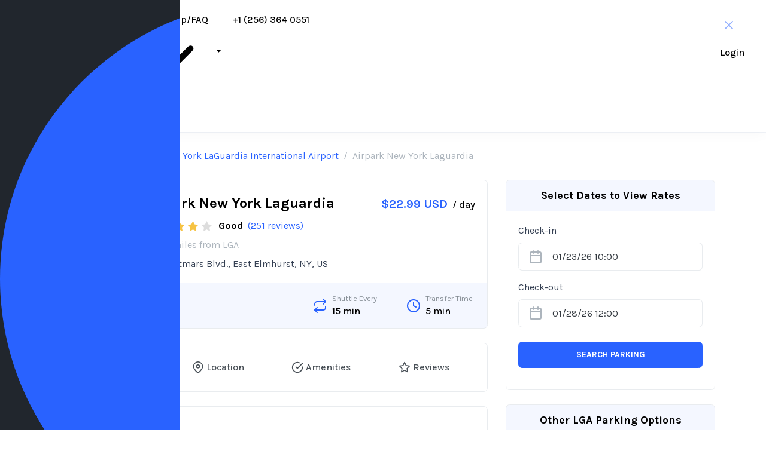

--- FILE ---
content_type: text/html;charset=UTF-8
request_url: https://parkingaccess.com/airport-parking/lot-airpark-lga
body_size: 28597
content:
<!DOCTYPE html>
<html
  lang="en"
>
  <head>
    <title>Affordable Parking at Airpark LaGuardia Airport (LGA) | Options &amp; Rates</title>
    
    
        <!-- Google tag (gtag.js) -->
        <script async src="https://www.googletagmanager.com/gtag/js?id=AW-16700118606">
        </script>
        <script>
            window.dataLayer = window.dataLayer || [];
            function gtag(){dataLayer.push(arguments);}
            gtag('js', new Date());

            gtag('config', 'AW-16700118606');
        </script>
    
    


    <!-- Required meta tags -->
    <meta charset="utf-8" />
    <meta
      name="viewport"
      content="width=device-width, initial-scale=1, shrink-to-fit=no"
    />
    
    <!-- default header name is X-CSRF-TOKEN -->
    <meta name="_csrf" content="8e4f11b9-bf45-42fa-b94f-d1a11fbd1763" />
    <meta name="_csrf_header" content="X-XSRF-TOKEN" />
    
    
  <meta name='ir-site-verification-token' value='3085632' />
  <link rel="preconnect" href="https://fonts.googleapis.com">
  <link rel="preconnect" href="https://fonts.gstatic.com" crossorigin>
  <link href="https://fonts.googleapis.com/css2?family=Inter:ital,opsz,wght@0,14..32,100..900;1,14..32,100..900&family=Karla:ital,wght@0,200..800;1,200..800&family=Lato:ital,wght@0,100;0,300;0,400;0,700;0,900;1,100;1,300;1,400;1,700;1,900&display=swap" rel="stylesheet">
  <link defer async rel="stylesheet" href="/css/styles.min.1768341513581.css" media="all"/>
  <link defer async rel="stylesheet" href="/css/new-style.css" media="all" />

    
        <link rel="apple-touch-icon" sizes="180x180" href="/img/ico/apple-touch-icon.png">
        <link rel="icon" type="image/png" sizes="32x32" href="/img/ico/favicon-32x32.png">
        <link rel="icon" type="image/png" sizes="16x16" href="/img/ico/favicon-16x16.png">
        <link rel="manifest" href="/img/ico/site.webmanifest">
        <link rel="mask-icon" href="/img/ico/safari-pinned-tab.svg" color="#2962ff">
        <link rel="shortcut icon" href="/img/ico/favicon.ico">
        <meta name="msapplication-TileColor" content="#2b5797">
        <meta name="msapplication-config" content="/img/ico/browserconfig.xml">
        <meta name="theme-color" content="#ffffff">
    
    
        <!-- Global site tag (gtag.js) - Google Analytics -->
        <script async src="https://www.googletagmanager.com/gtag/js?id=UA-12474447-1"></script>
        <script>
          window.dataLayer = window.dataLayer || [];
          function gtag(){dataLayer.push(arguments);}
          gtag('js', new Date());

          gtag('config', 'UA-12474447-1');
        </script>
    
  <meta name="description" content="Discover convenient and secure parking at Airpark LaGuardia. Reserve your spot today for hassle-free access to LGA airport. Book now and simplify your travel!">
  <!--Canonical URL-->
  <link rel="canonical" href="https://parkingaccess.com/airport-parking/lot-airpark-lga"/>
  <!-- Twitter -->
  <meta name="twitter:card" content="summary_large_image">
  <meta name="twitter:site" content="@parkingaccess">
  <meta name="twitter:creator" content="@parkingaccess">
  <meta name="twitter:title" content="Affordable Parking at Airpark LaGuardia Airport (LGA) | Options &amp; Rates">
  <meta name="twitter:description" content="Discover convenient and secure parking at Airpark LaGuardia. Reserve your spot today for hassle-free access to LGA airport. Book now and simplify your travel!">
  <meta name="twitter:image" content="https://d3jqcycaiozskb.cloudfront.net/files/1f5c806f-fb23-4197-905a-82d4932a6813.jpg">
  <!-- Facebook -->
  <meta property="og:title" content="Affordable Parking at Airpark LaGuardia Airport (LGA) | Options &amp; Rates">
  <meta property="og:description" content="Discover convenient and secure parking at Airpark LaGuardia. Reserve your spot today for hassle-free access to LGA airport. Book now and simplify your travel!">
  <meta property="og:url" content="https://parkingaccess.com/airport-parking/lot-airpark-lga">
  <meta property="og:type" content="website">
  <meta property="og:site_name" content="parkingaccess.com">
  <meta property="og:image" content="https://d3jqcycaiozskb.cloudfront.net/files/1f5c806f-fb23-4197-905a-82d4932a6813.jpg">
  <style>
    @media (max-width: 768px) {
      .lot-form-wrapper {
        flex-direction: column-reverse !important;
      }
      .lot-form-price,
      .lot-form-miles {
        justify-content: center;
      }
    }
    .lot-form-wrapper .lot-form-sticky {
      position: sticky;
      top: 20px;
    }
    .lot-form-reviews-lead {
      word-break: break-word;
      display: block;
      max-width: 400px;
    }
  </style>
  </head>
  <body
    data-spy="scroll"
    data-target="#lot-navbar"
    data-offset="40"
  >
    
    
    
    


    <!--cookie consent-->
    

    <div class="app-header">
      <div class="homepage-container-fluid"
      >
        <div class="no-gutters">
          <div class="col">
            <nav class="navbar navbar-expand-md navbar-light px-0">
              <a
                aria-label="ParkingAccess.com Logo"
                class="navbar-brand"
                href="/"
              >
                <svg
                  xmlns="http://www.w3.org/2000/svg"
                  viewBox="0 0 700 700"
                  width="933.333"
                  height="933.333"
                >
                  <defs>
                    <clipPath id="A">
                      <path d="M0 0h700v700H0z" />
                    </clipPath>
                  </defs>
                  <g clip-path="url(#A)">
                    <path
                      d="M350 0c193.17 0 350 156.83 350 350S543.17 700 350 700 0 543.17 0 350 156.83 0 350 0z"
                      fill="#2962ff"
                    />
                    <path
                      d="M248.6 467.642c0 17.2 13.6 30.8 30.8 30.8s30.8-13.6 30.8-30.8v-55.6H357c62.8 0 113.2-33.6 113.2-98.4v-.8c0-57.2-40.4-96.8-107.2-96.8h-83.6c-17.2 0-30.8 13.6-30.8 30.8v220.8zm61.6-110.4v-85.6h47.6c30.8 0 50 14.8 50 42.4v.8c0 24-18 42.4-48.8 42.4h-48.8z"
                      fill="#fff"
                    />
                  </g>
                </svg>
              </a>
              <div
                class="navbar-toggler my-auto mr-auto p-0 border-0"
                tabindex="0"
                onclick="toggleHamburgers()"
                role="button"
                aria-label="Menu"
              >
                <div class="hamburger-icon m-0">
                  <span data-feather="more-horizontal"></span>
                </div>
              </div>
              <div
                class="collapse navbar-collapse"
                id="top-menu"
              >
                <ul class="navbar-nav mr-auto">
                  <li class="nav-item dropdown">
                    <a
                      class="nav-link dropdown-toggle"
                      href="/airports"
                      data-bs-toggle="dropdown"
                      >Airport Parking
                      <svg
                        xmlns="http://www.w3.org/2000/svg"
                        viewBox="0 0 20 20"
                        fill="currentColor"
                      >
                        <path
                          fill-rule="evenodd"
                          d="M5.72 8.47a.75.75 0 0 1 1.06 0l3.47 3.47 3.47-3.47a.75.75 0 1 1 1.06 1.06l-4 4a.75.75 0 0 1-1.06 0l-4-4a.75.75 0 0 1 0-1.06Z"
                        /></svg
                    ></a>
                    <ul class="dropdown-menu">
                      <li>
                        <a class="dropdown-item" href="/airports/atl"
                          >Atlanta Airport (ATL)</a
                        >
                      </li>
                      <li>
                        <a class="dropdown-item" href="/airports/ord"
                          >Chicago O'Hare (ORD)</a
                        >
                      </li>
                      <li>
                        <a class="dropdown-item" href="/airports/dtw"
                          >Detroit Airport (DTW)</a
                        >
                      </li>
                      <li>
                        <a class="dropdown-item" href="/airports/fll"
                          >Fort Lauderdale Airport (FLL)</a
                        >
                      </li>
                      <li>
                        <a class="dropdown-item" href="/airports/lax"
                          >Los Angeles Airport (LAX)</a
                        >
                      </li>
                      <li>
                        <a class="dropdown-item" href="/airports/msp"
                          >Minneapolis St. Paul Airport (MSP)</a
                        >
                      </li>
                      <li>
                        <a class="dropdown-item" href="/airports/ewr"
                          >Newark Airport Parking (EWR)</a
                        >
                      </li>
                      <li>
                        <a class="dropdown-item" href="/airports/jfk"
                          >New York John F. Kennedy Airport (JFK)</a
                        >
                      </li>
                      <li>
                        <a class="dropdown-item" href="/airports/lga"
                          >New York LaGuardia Airport (LGA)</a
                        >
                      </li>
                      <li>
                        <a class="dropdown-item" href="/airports/mco"
                          >Orlando Airport (MCO)</a
                        >
                      </li>
                      <li>
                        <a class="dropdown-item" href="/airports/phl"
                          >Philadelphia Airport (PHL)</a
                        >
                      </li>
                      <li>
                        <a class="dropdown-item" href="/airports/sfo"
                          >San Francisco Airport (SFO)</a
                        >
                      </li>
                      <li>
                        <a class="dropdown-item" href="/airports/sjc"
                          >San Jose Airport (SJC)</a
                        >
                      </li>
                      <li>
                        <a class="dropdown-item" href="/airports/sea"
                          >SeaTac Airport (SEA)</a
                        >
                      </li>
                      <li>
                        <a class="dropdown-item" href="/airports"
                          >All Airport Parking</a
                        >
                      </li>
                    </ul>
                  </li>
                  <li class="nav-item">
                    <a class="nav-link" href="/faq">Help/FAQ</a>
                  </li>
                  <li class="nav-item">
                    <a class="nav-link" href="tel:+1 (256) 364 0551"
                      >+1 (256) 364 0551</a
                    >
                  </li>
                </ul>
                <ul
                  class="navbar-nav"
                >
                  <li
                    class="nav-item"
                  >
                    <a class="nav-link" href="/login">Login</a>
                  </li>
                </ul>
              </div>
            </nav>
          </div>
          <div class="app-header-actions">
            <ul class="nav align-items-center">
              
              <li class="d-none">
                <div class="btn-group">
                  <button
                    type="button"
                    class="btn btn-default dropdown-toggle"
                    data-toggle="dropdown"
                    aria-haspopup="true"
                    aria-expanded="false"
                  >
                    <img
                      width="41px"
                      height="29px"
                      alt="USD"
                      src="/img/us.png"
                    />
                    USD
                  </button>

                  <ul class="dropdown-menu">
                    <li>
                      <a class="ml-3" href="#" title="USD"
                        ><img
                          width="41px"
                          height="29px"
                          alt="USD"
                          src="/img/us.png"
                        />USD</a
                      >
                    </li>
                  </ul>
                </div>
              </li>
              <li>
                <form class="form-inline">
                  <a class="app-button primary" href="/signup">
                    Register
                  </a>
                </form>
              </li>
            </ul>
            
          </div>
          
        </div>
      </div>
    </div>

    <!--hamburgers popup-->
    <section
      class="popup-section hamburger-nav d-none"
      id="mobile-navigation"
    >
      <div class="popup-section-container">
        <div class="popup-section-header">
          <a
            aria-label="ParkingAccess.com Logo"
            class="mobile-navbar-brand"
            href="/"
          >
            <svg
              xmlns="http://www.w3.org/2000/svg"
              viewBox="0 0 700 700"
              width="933.333"
              height="933.333"
            >
              <defs>
                <clipPath id="A">
                  <path d="M0 0h700v700H0z" />
                </clipPath>
              </defs>
              <g clip-path="url(#A)">
                <path
                  d="M350 0c193.17 0 350 156.83 350 350S543.17 700 350 700 0 543.17 0 350 156.83 0 350 0z"
                  fill="#2962ff"
                />
                <path
                  d="M248.6 467.642c0 17.2 13.6 30.8 30.8 30.8s30.8-13.6 30.8-30.8v-55.6H357c62.8 0 113.2-33.6 113.2-98.4v-.8c0-57.2-40.4-96.8-107.2-96.8h-83.6c-17.2 0-30.8 13.6-30.8 30.8v220.8zm61.6-110.4v-85.6h47.6c30.8 0 50 14.8 50 42.4v.8c0 24-18 42.4-48.8 42.4h-48.8z"
                  fill="#fff"
                />
              </g>
            </svg>
          </a>
          <button class="close" onclick="toggleHamburgers();">
            <em data-feather="x"></em>
          </button>
        </div>
        <ul class="">
          <li><a href="/airports">Airport Parking</a></li>
          <li><a href="/faq">Help/FAQ</a></li>
          <li><a href="tel:+1 (256) 364 0551">+1 (256) 364 0551</a></li>
          <li>
            <a href="/login">Login</a>
          </li>
          <li>
            <a href="/signup">Sign up</a>
          </li>
        </ul>
      </div>
    </section>

    
  <section class="pb-5 pt-3">
    <div class="container">
      <div class="row">
          <div class="col-12 mx-auto">
              <nav aria-label="breadcrumb">
                  <ol class="breadcrumb bg-white">
                      <li class="breadcrumb-item">
                          <a href="/" class="svg-icon">
                              <em data-feather="home" width="20" height="20" class="mr-1"></em>
                              Home
                          </a>
                      </li>
                      <li class="breadcrumb-item"><a href="/airports">Airports</a></li>
                      <li class="breadcrumb-item"><a href="/airports/lga">New York LaGuardia International Airport </a></li>
                      <li class="breadcrumb-item active" aria-current="page">Airpark New York Laguardia</li>
                  </ol>
              </nav>
          </div>
      </div>
      <div class="row flex-row-reverse lot-form-wrapper">
        <div class="col-md-4 sidebar">
          <div class="lot-form-sticky">
            <div class="card mt-4 mt-md-0 d-none d-md-flex" id="search">
              <div class="card-header bg-soft-blue py-2">
                <h5 class="card-header-title py-1 text-center">Select Dates to View Rates</h5>
              </div>
              <div class="card-body">
                  <input type="hidden" id="c-airport" data-code="LGA">
                  <div class="form-group">
                      <label>Check-in</label>
                      <div class="input-group">
                          <div class="input-group-prepend svg-icon">
                                  <span class="input-group-text text-muted pl-3 pr-0">
                                      <em data-feather="calendar"></em>
                                  </span>
                          </div>
                          <input type="text" readonly
                                  value="01/23/26 10:00"
                                  class="form-control datepicker bg-white border-left-0 pl-3 d-none d-md-block"
                                  id="c-arrival-time" placeholder="Check-in time" required>
                      </div>
                  </div>
                  <div class="form-group">
                      <label>Check-out</label>
                      <div class="input-group">
                          <div class="input-group-prepend svg-icon">
                                  <span class="input-group-text text-muted pl-3 pr-0">
                                      <em data-feather="calendar"></em>
                                  </span>
                          </div>
                          <input type="text" readonly
                                  value="01/28/26 12:00"
                                  class="form-control datepicker bg-white border-left-0 pl-3 d-none d-md-block"
                                  id="c-exit-time" placeholder="Arrival time" required>
                      </div>
                  </div>
                  <div class="form-group pt-2">
                      <button class="btn btn-primary btn-block d-none d-md-block search-parking"
                              data-type="desktop">Search Parking
                      </button>
                  </div>
                  
                  
              </div>
            </div>
            <div class="card mt-4">
              <div class="card-header bg-soft-blue py-2">
                <h5 class="card-header-title py-1 text-center">Other LGA Parking Options</h5>
              </div>
              <div class="card-body py-2">
                  <ul class="list-group list-group-flush">
                      <li class="list-group-item px-0">
                          <a href="/airport-parking/lot-queens-crossing-laz-parking-lga-jfk">
                              <div class="d-flex flex-row align-items-center mb-2">
                                  <h6 class="card-title mb-0">Queens Crossing - LAZ Parking (LGA)</h6>
                                  <span class="ml-auto font-weight-medium small-xl text-primary">$15.08 USD</span>
                              </div>
                              <div class="clearfix">
                                  <div class="rating-holder float-left">
                                      <div class="c-rating"
                                            data-rating-value="3">
                                          <span>1</span>
                                          <span>2</span>
                                          <span>3</span>
                                          <span>4</span>
                                          <span>5</span>
                                      </div>
                                  </div>
                                  <div class="font-weight-medium text-black small-xl ml-2 float-left">Average</div>
                                  <div class="text-muted small-xl ml-2 float-left">
                                      (14 reviews)
                                  </div>
                              </div>
                              <div class="svg-icon small-xl mt-1 text-muted">
                                  <em data-feather="map-pin" width="14" height="14"
                                      class="mr-1 text-muted"></em>
                                  2.6 miles from
                                  LGA
                              </div>
                          </a>
                      </li>
                      <li class="list-group-item px-0">
                          <a href="/airport-parking/lot-bolt-parking-lga">
                              <div class="d-flex flex-row align-items-center mb-2">
                                  <h6 class="card-title mb-0">Bolt Parking</h6>
                                  <span class="ml-auto font-weight-medium small-xl text-primary">$17.99 USD</span>
                              </div>
                              <div class="clearfix">
                                  <div class="rating-holder float-left">
                                      <div class="c-rating"
                                            data-rating-value="4">
                                          <span>1</span>
                                          <span>2</span>
                                          <span>3</span>
                                          <span>4</span>
                                          <span>5</span>
                                      </div>
                                  </div>
                                  <div class="font-weight-medium text-black small-xl ml-2 float-left">Good</div>
                                  <div class="text-muted small-xl ml-2 float-left">
                                      (1793 reviews)
                                  </div>
                              </div>
                              <div class="svg-icon small-xl mt-1 text-muted">
                                  <em data-feather="map-pin" width="14" height="14"
                                      class="mr-1 text-muted"></em>
                                  1.7 miles from
                                  LGA
                              </div>
                          </a>
                      </li>
                      <li class="list-group-item px-0">
                          <a href="/airport-parking/lot-sheraton-laguardia-east-hotel-lga">
                              <div class="d-flex flex-row align-items-center mb-2">
                                  <h6 class="card-title mb-0">Sheraton LaGuardia East Hotel</h6>
                                  <span class="ml-auto font-weight-medium small-xl text-primary">$14.50 USD</span>
                              </div>
                              <div class="clearfix">
                                  <div class="rating-holder float-left">
                                      <div class="c-rating"
                                            data-rating-value="4">
                                          <span>1</span>
                                          <span>2</span>
                                          <span>3</span>
                                          <span>4</span>
                                          <span>5</span>
                                      </div>
                                  </div>
                                  <div class="font-weight-medium text-black small-xl ml-2 float-left">Good</div>
                                  <div class="text-muted small-xl ml-2 float-left">
                                      (1683 reviews)
                                  </div>
                              </div>
                              <div class="svg-icon small-xl mt-1 text-muted">
                                  <em data-feather="map-pin" width="14" height="14"
                                      class="mr-1 text-muted"></em>
                                  2.5 miles from
                                  LGA
                              </div>
                          </a>
                      </li>
                      <li class="list-group-item px-0">
                          <a href="/airport-parking/lot-springhill-suites-by-marriott-lga">
                              <div class="d-flex flex-row align-items-center mb-2">
                                  <h6 class="card-title mb-0">SpringHill Suites by Marriott</h6>
                                  <span class="ml-auto font-weight-medium small-xl text-primary">$22.00 USD</span>
                              </div>
                              <div class="clearfix">
                                  <div class="rating-holder float-left">
                                      <div class="c-rating"
                                            data-rating-value="4">
                                          <span>1</span>
                                          <span>2</span>
                                          <span>3</span>
                                          <span>4</span>
                                          <span>5</span>
                                      </div>
                                  </div>
                                  <div class="font-weight-medium text-black small-xl ml-2 float-left">Good</div>
                                  <div class="text-muted small-xl ml-2 float-left">
                                      (837 reviews)
                                  </div>
                              </div>
                              <div class="svg-icon small-xl mt-1 text-muted">
                                  <em data-feather="map-pin" width="14" height="14"
                                      class="mr-1 text-muted"></em>
                                  1.5 miles from
                                  LGA
                              </div>
                          </a>
                      </li>
                      
                      <li class="list-group-item px-0">
                          <a href="/airport-parking/lot-hyatt-place-flushing-laz-parking-lga-jfk">
                              <div class="d-flex flex-row align-items-center mb-2">
                                  <h6 class="card-title mb-0">Hyatt Place Flushing - LAZ Parking (LGA)</h6>
                                  <span class="ml-auto font-weight-medium small-xl text-primary">$16.36 USD</span>
                              </div>
                              <div class="clearfix">
                                  <div class="rating-holder float-left">
                                      <div class="c-rating"
                                            data-rating-value="4">
                                          <span>1</span>
                                          <span>2</span>
                                          <span>3</span>
                                          <span>4</span>
                                          <span>5</span>
                                      </div>
                                  </div>
                                  <div class="font-weight-medium text-black small-xl ml-2 float-left">Good</div>
                                  <div class="text-muted small-xl ml-2 float-left">
                                      (1220 reviews)
                                  </div>
                              </div>
                              <div class="svg-icon small-xl mt-1 text-muted">
                                  <em data-feather="map-pin" width="14" height="14"
                                      class="mr-1 text-muted"></em>
                                  2.5 miles from
                                  LGA
                              </div>
                          </a>
                      </li>
                  </ul>
              </div>
            </div>
          </div>
        </div>
        <div class="col-md-8 content">
          <div class="card">
            <div class="card-body">
              <div class="media d-flex flex-md-row flex-column align-items-md-start align-items-center">
                <img src="https://d3jqcycaiozskb.cloudfront.net/files/1f5c806f-fb23-4197-905a-82d4932a6813.jpg" class="mr-3 img-object-fit" height="120" width="120" alt="Airpark New York Laguardia">
                <div class="media-body text-md-left text-center">
                  <div class="d-flex flex-md-row flex-column align-items-md-baseline mb-2 mt-0 justify-content-between">
                    <h1 class="mb-md-0 mb-2 h3">Airpark New York Laguardia</h1>
                    <div class="d-flex align-items-baseline lot-form-price">
                      
                        <span class="h4 text-primary mb-0">$22.99 USD</span>
                        <span class="text-black ml-2 font-weight-medium">/ day</span>
                      
                      
                      
                    </div>
                  </div>
                  <div class="clearfix d-flex flex-row align-items-center justify-content-md-start">
                    <div class="rating-holder">
                      <div class="c-rating c-rating-lg" data-rating-value="4">
                        <span>1</span>
                        <span>2</span>
                        <span>3</span>
                        <span>4</span>
                        <span>5</span>
                      </div>
                    </div>
                    <div class="font-weight-bold text-black ml-2">Good</div>
                    <div class="ml-2">
                      <a href="#reviews" class="page-scroll">
                        (251 reviews)
                      </a>
                    </div>
                  </div>
                  <div class="d-flex flex-row align-items-center justify-content-md-start mt-2 text-muted lot-form-miles">
                    <div class="svg-icon">
                      <em data-feather="map-pin" width="16" height="16" class="mr-1 text-muted"></em>
                      0.5 miles from
                      LGA
                    </div>
                  </div>
                  <div class="mt-2">99-11 Ditmars Blvd., East Elmhurst, NY, US</div>
                </div>
              </div>
            </div>
            <div class="card-footer bg-soft-blue border-top-0 d-flex flex-md-row flex-column justify-content-md-around py-3 px-md-0">
              <div class="svg-icon w-md-50">
                <span>
                  <em data-feather="tag" class="text-primary"></em>
                </span>
                <div class="ml-2">
                  <p class="small mb-0 text-muted-dark">Available Parking Types</p>
                  <p class="mb-0 text-black font-weight-medium">Valet Uncovered</p>
                  
                </div>
              </div>
              <div class="svg-icon mt-2 mt-md-0">
                <em data-feather="repeat" class="text-primary"></em>
                <div class="ml-2">
                  <p class="small mb-0 text-muted-dark">Shuttle Every</p>
                  <p class="mb-0 text-black font-weight-medium">15 min</p>
                  
                  
                  
                  
                  
                  
                  
                  
                </div>
              </div>
              <div class="svg-icon mt-2 mt-md-0">
                <em data-feather="clock" class="text-primary"></em>
                <div class="ml-2">
                  <p class="small mb-0 text-muted-dark">Transfer Time</p>
                  <p class="mb-0 text-black font-weight-medium">5 min</p>
                </div>
              </div>
            </div>
          </div>

          <div class="card mt-4 sticky-top">
              <div class="card-body">
                  <ul class="nav nav-pills nav-menubar nav-justified" id="lot-navbar">
                      <li class="nav-item">
                          <a class="nav-link page-scroll svg-icon justify-content-center"
                              href="#overview">
                              <em data-feather="info" width="20" height="20" class="mr-1"></em>
                              Overview
                          </a>
                      </li>
                      <li class="nav-item">
                          <a class="nav-link page-scroll svg-icon justify-content-center"
                              href="#location">
                              <em data-feather="map-pin" width="20" height="20" class="mr-1"></em>
                              Location
                          </a>
                      </li>
                      <li class="nav-item">
                          <a class="nav-link page-scroll svg-icon justify-content-center"
                              href="#amenities">
                              <em data-feather="check-circle" width="20" height="20" class="mr-1"></em>
                              Amenities
                          </a>
                      </li>
                      <li class="nav-item">
                          <a class="nav-link page-scroll svg-icon justify-content-center"
                              href="#reviews">
                              <em data-feather="star" width="20" height="20" class="mr-1"></em>
                              Reviews
                          </a>
                      </li>
                  </ul>
              </div>
          </div>

          <div class="card mt-4" id="overview">
              <div class="card-body">
                  <h4 class="card-title">Overview</h4>
                  <div data-flickity='{ "imagesLoaded": true, "wrapAround": true, "autoPlay": true }'
                        class="controls-inside controls-light mb-3">
                      <div class="carousel-cell">
                          <img src="/parking-image/uLg3umwG1BfLZElDW6swJx9H9cwNY8+8oabmcKo0k-91" class="img-object-fit--fill w-100 rounded" height="400" width="100%">
                      </div>
                      <div class="carousel-cell">
                          <img src="/parking-image/SeT8LdvYoXsZD7fsQi2bzXv6KmY346PkGC1djmhpk-91" class="img-object-fit--fill w-100 rounded" height="400" width="100%">
                      </div>
                      <div class="carousel-cell">
                          <img src="/parking-image/6IX1demCqo8gPQ4TZdVgLYCmP8diDLFs17c6VvEbDPE-91" class="img-object-fit--fill w-100 rounded" height="400" width="100%">
                      </div>
                      <div class="carousel-cell">
                          <img src="/parking-image/4R8F3J+nFhM5p+htb7kspAoNrBor9S6CNd9yECAro-91" class="img-object-fit--fill w-100 rounded" height="400" width="100%">
                      </div>
                      <div class="carousel-cell">
                          <img src="/parking-image/w9EA29zJq2e+VLpE77G+d5kRYaeIb882JaePGV01mew-91" class="img-object-fit--fill w-100 rounded" height="400" width="100%">
                      </div>
                      <div class="carousel-cell">
                          <img src="/parking-image/JYV00ueOEJ47PwSoS8uACb5Ao+UEE2n16qeyjkvYIq4-91" class="img-object-fit--fill w-100 rounded" height="400" width="100%">
                      </div>
                      <div class="carousel-cell">
                          <img src="/parking-image/seHIptHiHORh3W6FA1Fp0gINdrczMkrK8UgBZ1gsA0Q-91" class="img-object-fit--fill w-100 rounded" height="400" width="100%">
                      </div>
                      <div class="carousel-cell">
                          <img src="/parking-image/SF+PUQrwsxfKuvyCHRYoc+s4FTXUpyIufB0MJ5Wu5W0-91" class="img-object-fit--fill w-100 rounded" height="400" width="100%">
                      </div>
                      <div class="carousel-cell">
                          <img src="/parking-image/yXzCIFcLvLKtNBO8D7VaWBoX51yeYc2c3+4Gbapp6oI-91" class="img-object-fit--fill w-100 rounded" height="400" width="100%">
                      </div>
                      <div class="carousel-cell">
                          <img src="/parking-image/u3WMb+N0yuhrqmnmjdynritsoK1JhpQf9NOszJbjgk-91" class="img-object-fit--fill w-100 rounded" height="400" width="100%">
                      </div>
                  </div>
                  <div class="d-flex flex-row align-items-center rating-wrapper">
                      <div class="rating-value">4</div>
                      <div class="ml-2 d-flex flex-column">
                              <span class="rating-category">Good</span>
                          <div class="rating-start">
                              <div class="rating-holder float-left">
                                  <div class="c-rating c-rating-xl"
                                        data-rating-value="4">
                                      <span>1</span>
                                      <span>2</span>
                                      <span>3</span>
                                      <span>4</span>
                                      <span>5</span>
                                  </div>
                              </div>
                              <div class="text-muted ml-2 float-left">
                                  <a href="#reviews"
                                      class="page-scroll border-link link-black font-weight-medium">
                                      (Based on 251 reviews)
                                  </a>
                              </div>
                          </div>
                      </div>
                  </div>
                  <div class="mt-4 docs-section"><h2 id="affordable-airpark-parking-options-near-laguardia-airport-lga">Affordable Airpark Parking Options Near LaGuardia Airport (LGA)</h2>
<p>Traveling can be stressful, especially when it comes to finding affordable parking options at busy airports like LaGuardia (LGA). Fortunately, there are several parking facilities nearby that offer convenient and budget-friendly solutions for travelers. This article will explore the best options available, including pricing, amenities, and tips for a smooth parking experience.</p>
<h2 id="latest-facts-and-information">Latest Facts and Information</h2>
<ul>
<li>
<p><strong>Arrival Time</strong>: Arrive at Air Park just 20 minutes before you want to be at your terminal. Our on-demand shuttles run continuously 24/7, 365 days a year.</p>
</li>
<li>
<p><strong>Booking in Advance</strong>: We recommend booking your parking spot in advance as it can save you a lot of money and ensure you have a guaranteed space upon your arrival.</p>
</li>
<li>
<p><strong>Parking Rates</strong>: Parking rates at LaGuardia range from $5 for the first half-hour to a maximum daily rate of $89, with prices varying based on the type of lot.</p>
</li>
<li>
<p><strong>Parking Apps</strong>: Use an app like Parkwhiz to find a garage nearby; they typically offer drop-off and pickup to and from the airport as part of their deal.</p>
</li>
</ul>
<h2 id="conclusion">Conclusion</h2>
<p>Finding affordable Airpark parking options near LaGuardia Airport doesn't have to be a daunting task. By planning ahead and utilizing the resources available, travelers can enjoy a stress-free start to their journey. In the next section, we will delve deeper into specific Airpark facilities and their unique offerings.</p>
<p>For more information on other parking options, visit the <a href="https://parkingaccess.com/airports/lga">Main LaGuardia Airport Parking page</a>.</p>
</div>
              </div>
          </div>

          <div class="card mt-4" id="location">
              <div class="card-body">
                  <div class="d-flex flex-row align-items-center mb-3">
                      <h4 class="card-title mb-0">Location</h4>
                      <div class=" small-xl ml-auto">
                          <a href="https://www.google.com/maps/dir//99-11 Ditmars Blvd., East Elmhurst, NY, US"
                              target="_blank" class="border-linkm svg-icon">
                              Get Direction
                              <em data-feather="external-link" width="16" height="16" class="ml-1"></em>
                          </a>
                      </div>
                  </div>
                  <div class="mb-4">
                      <h6 class="mb-2">Address</h6>
                      <div>99-11 Ditmars Blvd., East Elmhurst, NY, US</div>
                  </div>
                  <h6>Google Map</h6>
                  <div>
                      <img alt="Airpark New York Laguardia map" width="100%" src="/parking-map/91">
                  </div>
              </div>
          </div>

          <div class="card mt-4" id="amenities">
              <div class="card-body">
                  <h4 class="card-title">Amenities</h4>
                  <ul class="features-list">
                      <li>Valet Parking</li>
                      <li>Online Reservations</li>
                      <li>Luggage Assistance</li>
                  </ul>
              </div>
          </div>

          <div class="card mt-4" id="reviews">
            <div class="card-body">
              <div class="d-flex flex-row align-items-center mb-3">
                  <h4 class="card-title mb-0">ParkingAccess Reviews</h4>
                  <div class=" small-xl ml-auto">
                      <a href="/review/lot-airpark-lga"
                          target="_blank" class="border-linkm svg-icon">
                          Post your review
                          <em data-feather="external-link" width="16" height="16" class="ml-1"></em>
                      </a>
                  </div>
              </div>
              <div class="d-flex flex-row align-items-center rating-wrapper mb-4">
                <div class="rating-value">5</div>
                <div class="ml-2 d-flex flex-column">
                  <span class="rating-category">Excellent</span>
                  <div class="rating-start">
                    <div class="rating-holder float-left">
                      <div class="c-rating c-rating-xl" data-rating-value="5">
                        <span>1</span>
                        <span>2</span>
                        <span>3</span>
                        <span>4</span>
                        <span>5</span>
                      </div>
                    </div>
                    <div class="text-muted ml-2 float-left">
                      (Based on 0 reviews)
                    </div>
                  </div>
                </div>
              </div>
              
            </div>
          </div>
          
          <div class="card mt-4 d-none" id="reviews2">
            <div class="card-body">
              <div class="d-flex flex-row align-items-center mb-3">
                <h4 class="card-title mb-0">Google Reviews</h4>
                <div class=" small-xl ml-auto">
                  <a href="https://maps.google.com/?cid=13375163883886426279" target="_blank" class="border-linkm svg-icon">
                    View All
                    <em data-feather="external-link" width="16" height="16" class="ml-1"></em>
                  </a>
                </div>
              </div>
              <div class="d-flex flex-row align-items-center rating-wrapper mb-4">
                <div class="rating-value">4</div>
                <div class="ml-2 d-flex flex-column">
                  <span class="rating-category">Good</span>
                  <div class="rating-start">
                    <div class="rating-holder float-left">
                      <div class="c-rating c-rating-xl" data-rating-value="4">
                        <span>1</span>
                        <span>2</span>
                        <span>3</span>
                        <span>4</span>
                        <span>5</span>
                      </div>
                    </div>
                    <div class="text-muted ml-2 float-left">
                      (Based on 251 reviews)
                    </div>
                  </div>
                </div>
              </div>
              <div class="border-top py-4">
                <div class="d-flex flex-md-row flex-column align-items-md-center">
                  <div class="d-flex flex-row align-items-baseline">
                    <span class="font-weight-bold lead">Steven Wasser</span>
                    <time class="ml-md-2 ml-auto text-muted small-xl font-weight-medium" data-livestamp="2021-07-21T13:01:28.000+00:00"></time>
                  </div>
                  <div class="c-rating ml-md-auto" data-rating-value="5">
                    <span>1</span>
                    <span>2</span>
                    <span>3</span>
                    <span>4</span>
                    <span>5</span>
                  </div>
                </div>
                <div class="mt-3 small-xxl">Reserve ahead. Full except for reservations when we got there. Easy access to Grand Central, very close to the airport. Dropoff and pickup was quick and easy. Service courteous.</div>
              </div>
              <div class="border-top py-4">
                <div class="d-flex flex-md-row flex-column align-items-md-center">
                  <div class="d-flex flex-row align-items-baseline">
                    <span class="font-weight-bold lead">Kenneth Covey</span>
                    <time class="ml-md-2 ml-auto text-muted small-xl font-weight-medium" data-livestamp="2020-11-18T11:18:18.000+00:00"></time>
                  </div>
                  <div class="c-rating ml-md-auto" data-rating-value="5">
                    <span>1</span>
                    <span>2</span>
                    <span>3</span>
                    <span>4</span>
                    <span>5</span>
                  </div>
                </div>
                <div class="mt-3 small-xxl">The best, "Jonny on the spot" service</div>
              </div>
              <div class="border-top py-4">
                <div class="d-flex flex-md-row flex-column align-items-md-center">
                  <div class="d-flex flex-row align-items-baseline">
                    <span class="font-weight-bold lead">Raoul Kamath</span>
                    <time class="ml-md-2 ml-auto text-muted small-xl font-weight-medium" data-livestamp="2018-04-10T19:37:53.000+00:00"></time>
                  </div>
                  <div class="c-rating ml-md-auto" data-rating-value="5">
                    <span>1</span>
                    <span>2</span>
                    <span>3</span>
                    <span>4</span>
                    <span>5</span>
                  </div>
                </div>
                <div class="mt-3 small-xxl">Simple easy and professional operation. Been using them for many years after a terrible experience at a nearby location. Great staff and convenient cost effective alternative to on airport parking.</div>
              </div>
              <div class="border-top py-4">
                <div class="d-flex flex-md-row flex-column align-items-md-center">
                  <div class="d-flex flex-row align-items-baseline">
                    <span class="font-weight-bold lead">Dovid S</span>
                    <time class="ml-md-2 ml-auto text-muted small-xl font-weight-medium" data-livestamp="2022-02-02T02:03:03.000+00:00"></time>
                  </div>
                  <div class="c-rating ml-md-auto" data-rating-value="5">
                    <span>1</span>
                    <span>2</span>
                    <span>3</span>
                    <span>4</span>
                    <span>5</span>
                  </div>
                </div>
                <div class="mt-3 small-xxl">Great experience. Quick service with drop off and pickup. Car warmed up and ready for us. Highly recommended</div>
              </div>
              <div class="border-top py-4">
                <div class="d-flex flex-md-row flex-column align-items-md-center">
                  <div class="d-flex flex-row align-items-baseline">
                    <span class="font-weight-bold lead">Stephen Yaakov GEIS</span>
                    <time class="ml-md-2 ml-auto text-muted small-xl font-weight-medium" data-livestamp="2022-07-27T17:59:00.000+00:00"></time>
                  </div>
                  <div class="c-rating ml-md-auto" data-rating-value="5">
                    <span>1</span>
                    <span>2</span>
                    <span>3</span>
                    <span>4</span>
                    <span>5</span>
                  </div>
                </div>
                <div class="mt-3 small-xxl">No time lost! When we dropped off the car it took only a couple of minutes and then we were almost immediately shuttled to LGA (a very short ride). On our return I phoned AirPark when I left the plane. We waited about 5 minutes for the shuttle at the pickup point. Our car was ready and payment in their office took all of one minute. The personnel were uniformly courteous and efficient.</div>
              </div>
              <div class="border-top py-4">
                <div class="d-flex flex-md-row flex-column align-items-md-center">
                  <div class="d-flex flex-row align-items-baseline">
                    <span class="font-weight-bold lead">Mike Ferrara</span>
                    <time class="ml-md-2 ml-auto text-muted small-xl font-weight-medium" data-livestamp="2019-07-25T02:46:03.000+00:00"></time>
                  </div>
                  <div class="c-rating ml-md-auto" data-rating-value="5">
                    <span>1</span>
                    <span>2</span>
                    <span>3</span>
                    <span>4</span>
                    <span>5</span>
                  </div>
                </div>
                <div class="mt-3 small-xxl">Park here. This was so much easier than parking in the airport especially during all this construction. Coming off the grand central to terminal C/D I didn't even see signs for parking. I left the airport and saw this Air Park place.  When I parked my car I got a text that I checked in. When I came back, I called the 800 number, gave them my claim check number, told them which terminal I was at, they told me where to meet them and the shuttle was there before I got outside. When we pulled in my car was upfront and ready to go. This was fast, easy and the staff was friendly! Thanks!</div>
              </div>
              <div class="border-top py-4">
                <div class="d-flex flex-md-row flex-column align-items-md-center">
                  <div class="d-flex flex-row align-items-baseline">
                    <span class="font-weight-bold lead">Joe Glorioso</span>
                    <time class="ml-md-2 ml-auto text-muted small-xl font-weight-medium" data-livestamp="2023-02-03T15:09:29.000+00:00"></time>
                  </div>
                  <div class="c-rating ml-md-auto" data-rating-value="5">
                    <span>1</span>
                    <span>2</span>
                    <span>3</span>
                    <span>4</span>
                    <span>5</span>
                  </div>
                </div>
                <div class="mt-3 small-xxl">Parking anywhere around LGA is expensive, at least with Air Park I know the service is top notch. Drivers are great, the absolute closest off airport parking to Terminal C, very fast on the return pickup, and I know my car is safe. I fly for work regularly from LGA, Air Park is my only choice for parking. The Loyalty Program is a great added bonus, I Park there so often for business travel that my vacation travel parking rarely costs me anything. Great staff, safe parking, outstanding customer appreciation/loyalty program, the best place to Park for LGA.</div>
              </div>
              <div class="border-top py-4">
                <div class="d-flex flex-md-row flex-column align-items-md-center">
                  <div class="d-flex flex-row align-items-baseline">
                    <span class="font-weight-bold lead">Richard Dunn</span>
                    <time class="ml-md-2 ml-auto text-muted small-xl font-weight-medium" data-livestamp="2021-06-09T13:54:27.000+00:00"></time>
                  </div>
                  <div class="c-rating ml-md-auto" data-rating-value="5">
                    <span>1</span>
                    <span>2</span>
                    <span>3</span>
                    <span>4</span>
                    <span>5</span>
                  </div>
                </div>
                <div class="mt-3 small-xxl">I parked my car for 4 days and everything went fine, they had my car ready for me once I called them to pick me up from LaGuardia airport, definitely make reservations</div>
              </div>
              <div class="border-top py-4">
                <div class="d-flex flex-md-row flex-column align-items-md-center">
                  <div class="d-flex flex-row align-items-baseline">
                    <span class="font-weight-bold lead">Jaime Lugo</span>
                    <time class="ml-md-2 ml-auto text-muted small-xl font-weight-medium" data-livestamp="2019-05-14T18:29:42.000+00:00"></time>
                  </div>
                  <div class="c-rating ml-md-auto" data-rating-value="5">
                    <span>1</span>
                    <span>2</span>
                    <span>3</span>
                    <span>4</span>
                    <span>5</span>
                  </div>
                </div>
                <div class="mt-3 small-xxl">Super convenient, the staff is very friendly. They are located just steps from Laguardia Airport so you don't have to wait long for your shuttle. I am very happy for using this service, they have gained a new client for life.</div>
              </div>
              <div class="border-top py-4">
                <div class="d-flex flex-md-row flex-column align-items-md-center">
                  <div class="d-flex flex-row align-items-baseline">
                    <span class="font-weight-bold lead">George Clarke</span>
                    <time class="ml-md-2 ml-auto text-muted small-xl font-weight-medium" data-livestamp="2023-07-26T17:55:42.000+00:00"></time>
                  </div>
                  <div class="c-rating ml-md-auto" data-rating-value="5">
                    <span>1</span>
                    <span>2</span>
                    <span>3</span>
                    <span>4</span>
                    <span>5</span>
                  </div>
                </div>
                <div class="mt-3 small-xxl">I have parked at Air park many times.  They are always professional & courteous.  They are very quick to pick me up at the airport when I land.  My car is always in good shape when I pick it up (at other lots I have picked up my car reeking of weed, & one time my sunroof was even partially opened).   At airpark I have never had any problems like that.  I will continue to park here in the future</div>
              </div>
              <div class="border-top py-4">
                <div class="d-flex flex-md-row flex-column align-items-md-center">
                  <div class="d-flex flex-row align-items-baseline">
                    <span class="font-weight-bold lead">Ian Murphy</span>
                    <time class="ml-md-2 ml-auto text-muted small-xl font-weight-medium" data-livestamp="2019-04-11T03:39:56.000+00:00"></time>
                  </div>
                  <div class="c-rating ml-md-auto" data-rating-value="4">
                    <span>1</span>
                    <span>2</span>
                    <span>3</span>
                    <span>4</span>
                    <span>5</span>
                  </div>
                </div>
                <div class="mt-3 small-xxl">Good parking and convenient location. Service was fine and reasonably quick. Shuttle worked fine and picked up in 10-15min. Four stars is because of price. Was only slightly cheaper than LGA parking with a coupon.</div>
              </div>
              <div class="border-top py-4">
                <div class="d-flex flex-md-row flex-column align-items-md-center">
                  <div class="d-flex flex-row align-items-baseline">
                    <span class="font-weight-bold lead">C Montaldo</span>
                    <time class="ml-md-2 ml-auto text-muted small-xl font-weight-medium" data-livestamp="2019-06-06T11:43:01.000+00:00"></time>
                  </div>
                  <div class="c-rating ml-md-auto" data-rating-value="4">
                    <span>1</span>
                    <span>2</span>
                    <span>3</span>
                    <span>4</span>
                    <span>5</span>
                  </div>
                </div>
                <div class="mt-3 small-xxl">Easy in and out.  Nice staff. Shuttle to the airport was excellent.  Reasonably priced.</div>
              </div>
              <div class="border-top py-4">
                <div class="d-flex flex-md-row flex-column align-items-md-center">
                  <div class="d-flex flex-row align-items-baseline">
                    <span class="font-weight-bold lead">Eric Chatfield</span>
                    <time class="ml-md-2 ml-auto text-muted small-xl font-weight-medium" data-livestamp="2019-07-02T19:07:21.000+00:00"></time>
                  </div>
                  <div class="c-rating ml-md-auto" data-rating-value="4">
                    <span>1</span>
                    <span>2</span>
                    <span>3</span>
                    <span>4</span>
                    <span>5</span>
                  </div>
                </div>
                <div class="mt-3 small-xxl">Not a bad spot to leave your whip when flying.</div>
              </div>
              <div class="border-top py-4">
                <div class="d-flex flex-md-row flex-column align-items-md-center">
                  <div class="d-flex flex-row align-items-baseline">
                    <span class="font-weight-bold lead">Michael Kofoed</span>
                    <time class="ml-md-2 ml-auto text-muted small-xl font-weight-medium" data-livestamp="2022-10-12T14:22:47.000+00:00"></time>
                  </div>
                  <div class="c-rating ml-md-auto" data-rating-value="5">
                    <span>1</span>
                    <span>2</span>
                    <span>3</span>
                    <span>4</span>
                    <span>5</span>
                  </div>
                </div>
                <div class="mt-3 small-xxl">Close access to LGA.  They had a shuttle waiting for me when I got there and it was only like a 5 minute wait when I returned.  Great service!  Much appreciated!</div>
              </div>
              <div class="border-top py-4">
                <div class="d-flex flex-md-row flex-column align-items-md-center">
                  <div class="d-flex flex-row align-items-baseline">
                    <span class="font-weight-bold lead">Paul Vaitkus</span>
                    <time class="ml-md-2 ml-auto text-muted small-xl font-weight-medium" data-livestamp="2021-12-14T13:00:35.000+00:00"></time>
                  </div>
                  <div class="c-rating ml-md-auto" data-rating-value="5">
                    <span>1</span>
                    <span>2</span>
                    <span>3</span>
                    <span>4</span>
                    <span>5</span>
                  </div>
                </div>
                <div class="mt-3 small-xxl">Our go to parking place on our visits to Florida. All the staff from desk to drivers are courteous and friendly. Always prompt service and minimal waiting on our return. Highly recommend!</div>
              </div>
              <div class="border-top py-4">
                <div class="d-flex flex-md-row flex-column align-items-md-center">
                  <div class="d-flex flex-row align-items-baseline">
                    <span class="font-weight-bold lead">Paul Hurd</span>
                    <time class="ml-md-2 ml-auto text-muted small-xl font-weight-medium" data-livestamp="2025-04-18T00:03:11.000+00:00"></time>
                  </div>
                  <div class="c-rating ml-md-auto" data-rating-value="5">
                    <span>1</span>
                    <span>2</span>
                    <span>3</span>
                    <span>4</span>
                    <span>5</span>
                  </div>
                </div>
                <div class="mt-3 small-xxl">I’ve used Air Park twice when flying out of LGA and they make the process so easy and seamless. The staff is quick, efficient, and kind. I can’t recommend them enough and I look forward to continuing to use them for my future travels out of LGA.</div>
              </div>
              <div class="border-top py-4">
                <div class="d-flex flex-md-row flex-column align-items-md-center">
                  <div class="d-flex flex-row align-items-baseline">
                    <span class="font-weight-bold lead">Bill Brandine</span>
                    <time class="ml-md-2 ml-auto text-muted small-xl font-weight-medium" data-livestamp="2025-03-12T23:20:01.000+00:00"></time>
                  </div>
                  <div class="c-rating ml-md-auto" data-rating-value="5">
                    <span>1</span>
                    <span>2</span>
                    <span>3</span>
                    <span>4</span>
                    <span>5</span>
                  </div>
                </div>
                <div class="mt-3 small-xxl">You can't get any closer to the terminals than that. It's literally a 5-minute ride. Workers are attentive to customers and very efficient in what they do. Well organized. Good prices.</div>
              </div>
              <div class="border-top py-4">
                <div class="d-flex flex-md-row flex-column align-items-md-center">
                  <div class="d-flex flex-row align-items-baseline">
                    <span class="font-weight-bold lead">Geoff Krajeski</span>
                    <time class="ml-md-2 ml-auto text-muted small-xl font-weight-medium" data-livestamp="2019-09-18T23:46:05.000+00:00"></time>
                  </div>
                  <div class="c-rating ml-md-auto" data-rating-value="5">
                    <span>1</span>
                    <span>2</span>
                    <span>3</span>
                    <span>4</span>
                    <span>5</span>
                  </div>
                </div>
                <div class="mt-3 small-xxl">Quick and convenient. Very decent prices.</div>
              </div>
              <div class="border-top py-4">
                <div class="d-flex flex-md-row flex-column align-items-md-center">
                  <div class="d-flex flex-row align-items-baseline">
                    <span class="font-weight-bold lead">Sade Hamilton</span>
                    <time class="ml-md-2 ml-auto text-muted small-xl font-weight-medium" data-livestamp="2020-05-24T21:19:35.000+00:00"></time>
                  </div>
                  <div class="c-rating ml-md-auto" data-rating-value="5">
                    <span>1</span>
                    <span>2</span>
                    <span>3</span>
                    <span>4</span>
                    <span>5</span>
                  </div>
                </div>
                <div class="mt-3 small-xxl">So happy I found this place to park my car for the weekend. Way more affordable then taking a Uber over to the airport from Westchester. Customer service was on point and the price was very reasonable. Will definitely be using them again in the future.</div>
              </div>
              <div class="border-top py-4">
                <div class="d-flex flex-md-row flex-column align-items-md-center">
                  <div class="d-flex flex-row align-items-baseline">
                    <span class="font-weight-bold lead">Michelle O&#39;Connor</span>
                    <time class="ml-md-2 ml-auto text-muted small-xl font-weight-medium" data-livestamp="2023-10-25T14:40:40.000+00:00"></time>
                  </div>
                  <div class="c-rating ml-md-auto" data-rating-value="4">
                    <span>1</span>
                    <span>2</span>
                    <span>3</span>
                    <span>4</span>
                    <span>5</span>
                  </div>
                </div>
                <div class="mt-3 small-xxl">You do pay up as opposed to off-site parking, but it was well worth it for us driving 1 1/2 hours for a 6 am flight out of terminal B. And then on our return this allowed us to get to the car quickly and be just ahead of the afternoon rush hour. Just a heads up, enlarge the QR code from their email and take a screenshot. Wish I had done that before we were leaving the lot. There was someone to help but it could have been avoided.</div>
              </div>
              <div class="border-top py-4">
                <div class="d-flex flex-md-row flex-column align-items-md-center">
                  <div class="d-flex flex-row align-items-baseline">
                    <span class="font-weight-bold lead">Leslie McGhee</span>
                    <time class="ml-md-2 ml-auto text-muted small-xl font-weight-medium" data-livestamp="2018-12-24T17:05:11.000+00:00"></time>
                  </div>
                  <div class="c-rating ml-md-auto" data-rating-value="5">
                    <span>1</span>
                    <span>2</span>
                    <span>3</span>
                    <span>4</span>
                    <span>5</span>
                  </div>
                </div>
                <div class="mt-3 small-xxl">The best part of traveling through LGA. Easy, fast, convenient and literally everyone I interacted with was warm and personable. I drove into the lot and was at the airport door 10 minutes later. Absolutely worth the few extra bucks.</div>
              </div>
              <div class="border-top py-4">
                <div class="d-flex flex-md-row flex-column align-items-md-center">
                  <div class="d-flex flex-row align-items-baseline">
                    <span class="font-weight-bold lead">matthew wiedre</span>
                    <time class="ml-md-2 ml-auto text-muted small-xl font-weight-medium" data-livestamp="2019-02-25T05:19:07.000+00:00"></time>
                  </div>
                  <div class="c-rating ml-md-auto" data-rating-value="4">
                    <span>1</span>
                    <span>2</span>
                    <span>3</span>
                    <span>4</span>
                    <span>5</span>
                  </div>
                </div>
                <div class="mt-3 small-xxl">Fast pace airport especially for NYC great food selection</div>
              </div>
              <div class="border-top py-4">
                <div class="d-flex flex-md-row flex-column align-items-md-center">
                  <div class="d-flex flex-row align-items-baseline">
                    <span class="font-weight-bold lead">Sam Fenner</span>
                    <time class="ml-md-2 ml-auto text-muted small-xl font-weight-medium" data-livestamp="2021-06-16T12:54:22.000+00:00"></time>
                  </div>
                  <div class="c-rating ml-md-auto" data-rating-value="5">
                    <span>1</span>
                    <span>2</span>
                    <span>3</span>
                    <span>4</span>
                    <span>5</span>
                  </div>
                </div>
                <div class="mt-3 small-xxl">What a great experience we had at Airpark a few days ago.  Our former parking place had closed at LGA so we were looking for a new one. I had a little trouble signing up for an account so I called their office at LGA and the person who answered the phone was incredibly nice helping me set up my account.  I used a AAA discount and the rate was very fair for LGA which has always been an expensive airport to park at.  Then a few days later when we arrived for our flight they immediately took our car and literally within a few minutes we were dropped off at the terminal.  Same with the pick up when we returned. It was seamless. They run a great operation.  Lots of friendly people working there and you are in and out fast.  Thanks Airpark for such a great experience.  You are now our parking lot of choice at LGA!</div>
              </div>
              <div class="border-top py-4">
                <div class="d-flex flex-md-row flex-column align-items-md-center">
                  <div class="d-flex flex-row align-items-baseline">
                    <span class="font-weight-bold lead">dan huie</span>
                    <time class="ml-md-2 ml-auto text-muted small-xl font-weight-medium" data-livestamp="2018-11-06T12:32:01.000+00:00"></time>
                  </div>
                  <div class="c-rating ml-md-auto" data-rating-value="4">
                    <span>1</span>
                    <span>2</span>
                    <span>3</span>
                    <span>4</span>
                    <span>5</span>
                  </div>
                </div>
                <div class="mt-3 small-xxl">Must RSVP ahead of time...lot fills up quickly... quick service and reasonable prices...much cheaper than long term parking inside airport...shuttle vans run often.</div>
              </div>
              <div class="border-top py-4">
                <div class="d-flex flex-md-row flex-column align-items-md-center">
                  <div class="d-flex flex-row align-items-baseline">
                    <span class="font-weight-bold lead">Joseph Chu</span>
                    <time class="ml-md-2 ml-auto text-muted small-xl font-weight-medium" data-livestamp="2023-11-26T16:06:33.000+00:00"></time>
                  </div>
                  <div class="c-rating ml-md-auto" data-rating-value="5">
                    <span>1</span>
                    <span>2</span>
                    <span>3</span>
                    <span>4</span>
                    <span>5</span>
                  </div>
                </div>
                <div class="mt-3 small-xxl">Thanksgiving Weekend 2023:  Airpark was perfect.  We had no wait for the extremely 4 min? short (it's just across the highway)  shuttle rides there and back (maybe just luck but there are multiple shuttles).  Staff was well trained and polite.   Price was exactly as stated on the reservation, no surprise charges.  Our cars were pulled out, warming up and waiting.  3.5 days $140, reasonable compared to official parking , and I got the reservation less than 24 hrs before drop off, something that's not possible in official long term parking (which is significantly farther away).  Would highly recommend.</div>
              </div>
              <div class="border-top py-4">
                <div class="d-flex flex-md-row flex-column align-items-md-center">
                  <div class="d-flex flex-row align-items-baseline">
                    <span class="font-weight-bold lead">Izzy Kay</span>
                    <time class="ml-md-2 ml-auto text-muted small-xl font-weight-medium" data-livestamp="2023-09-04T18:27:07.000+00:00"></time>
                  </div>
                  <div class="c-rating ml-md-auto" data-rating-value="5">
                    <span>1</span>
                    <span>2</span>
                    <span>3</span>
                    <span>4</span>
                    <span>5</span>
                  </div>
                </div>
                <div class="mt-3 small-xxl">Unbelievable service. I’m coming home from travel and immediately had to write this review. It was almost too good to be true. Everything was so easy, so fast, so reliable. They have gained a returning customer — I will be back!!</div>
              </div>
              <div class="border-top py-4">
                <div class="d-flex flex-md-row flex-column align-items-md-center">
                  <div class="d-flex flex-row align-items-baseline">
                    <span class="font-weight-bold lead">Sheryl Kat Scherer</span>
                    <time class="ml-md-2 ml-auto text-muted small-xl font-weight-medium" data-livestamp="2021-11-18T01:58:11.000+00:00"></time>
                  </div>
                  <div class="c-rating ml-md-auto" data-rating-value="5">
                    <span>1</span>
                    <span>2</span>
                    <span>3</span>
                    <span>4</span>
                    <span>5</span>
                  </div>
                </div>
                <div class="mt-3 small-xxl">Best parking lot !!! Loved how easy it was . So incredibly close to my terminal. Super clean and well lit. I will do it this way from now on.</div>
              </div>
              <div class="border-top py-4">
                <div class="d-flex flex-md-row flex-column align-items-md-center">
                  <div class="d-flex flex-row align-items-baseline">
                    <span class="font-weight-bold lead">Kacie Larsen</span>
                    <time class="ml-md-2 ml-auto text-muted small-xl font-weight-medium" data-livestamp="2021-04-27T14:10:19.000+00:00"></time>
                  </div>
                  <div class="c-rating ml-md-auto" data-rating-value="5">
                    <span>1</span>
                    <span>2</span>
                    <span>3</span>
                    <span>4</span>
                    <span>5</span>
                  </div>
                </div>
                <div class="mt-3 small-xxl">Easy to find, affordable, quick shuttle, quick service! Will be going back for sure.</div>
              </div>
              <div class="border-top py-4">
                <div class="d-flex flex-md-row flex-column align-items-md-center">
                  <div class="d-flex flex-row align-items-baseline">
                    <span class="font-weight-bold lead">Majid</span>
                    <time class="ml-md-2 ml-auto text-muted small-xl font-weight-medium" data-livestamp="2025-01-02T01:15:46.000+00:00"></time>
                  </div>
                  <div class="c-rating ml-md-auto" data-rating-value="5">
                    <span>1</span>
                    <span>2</span>
                    <span>3</span>
                    <span>4</span>
                    <span>5</span>
                  </div>
                </div>
                <div class="mt-3 small-xxl">They were very courteous and helped load our bags onto the shuttle. We did not have to wait for the shuttle to the airport and on the return part of the trip (after calling) we waited less than 10 minutes for the shuttle to pick us up from baggage claim and our car was ready when we got back to the parking lot.</div>
              </div>
              <div class="border-top py-4">
                <div class="d-flex flex-md-row flex-column align-items-md-center">
                  <div class="d-flex flex-row align-items-baseline">
                    <span class="font-weight-bold lead">Joseph A Marra</span>
                    <time class="ml-md-2 ml-auto text-muted small-xl font-weight-medium" data-livestamp="2024-01-13T16:42:57.000+00:00"></time>
                  </div>
                  <div class="c-rating ml-md-auto" data-rating-value="5">
                    <span>1</span>
                    <span>2</span>
                    <span>3</span>
                    <span>4</span>
                    <span>5</span>
                  </div>
                </div>
                <div class="mt-3 small-xxl">I have used AirPark LGA many times and I have always been satisfied. I never had an issue.<br><br><br><br>The shuttles run frequently.<br><br><br><br>The staff, though not overly friendly is very efficient and respectful.<br><br><br><br>The car has always been ready for me me when I return and has never been damaged.<br><br><br><br>What more you want?</div>
              </div>
              <div class="border-top py-4">
                <div class="d-flex flex-md-row flex-column align-items-md-center">
                  <div class="d-flex flex-row align-items-baseline">
                    <span class="font-weight-bold lead">walter brzyski</span>
                    <time class="ml-md-2 ml-auto text-muted small-xl font-weight-medium" data-livestamp="2023-08-14T22:56:56.000+00:00"></time>
                  </div>
                  <div class="c-rating ml-md-auto" data-rating-value="5">
                    <span>1</span>
                    <span>2</span>
                    <span>3</span>
                    <span>4</span>
                    <span>5</span>
                  </div>
                </div>
                <div class="mt-3 small-xxl">Be sure to make a reservation online before parking here to save money. My experience was great, pulled in, dropped off, went inside to check in, got my ticket, immediately jumped on shuttle and at the airport asap.<br><br>On return, called for pick up, they told me which door to go to, was there within 8 minutes. Car was pulled out and ready after I walked in and paid my fee. That's when I learned that I could've saved per day if I reserved online. Lesson learned. Everyone was professional, courteous, friendly, etc. everything you could ask for.</div>
              </div>
              <div class="border-top py-4">
                <div class="d-flex flex-md-row flex-column align-items-md-center">
                  <div class="d-flex flex-row align-items-baseline">
                    <span class="font-weight-bold lead">Raoul Kamath</span>
                    <time class="ml-md-2 ml-auto text-muted small-xl font-weight-medium" data-livestamp="2018-12-14T02:01:38.000+00:00"></time>
                  </div>
                  <div class="c-rating ml-md-auto" data-rating-value="5">
                    <span>1</span>
                    <span>2</span>
                    <span>3</span>
                    <span>4</span>
                    <span>5</span>
                  </div>
                </div>
                <div class="mt-3 small-xxl">Simple easy and professional operation. Been using them for many years after a terrible experience at a nearby location. Great staff and convenient cost effective alternative to on airport parking.</div>
              </div>
              <div class="border-top py-4">
                <div class="d-flex flex-md-row flex-column align-items-md-center">
                  <div class="d-flex flex-row align-items-baseline">
                    <span class="font-weight-bold lead">The Primping Place</span>
                    <time class="ml-md-2 ml-auto text-muted small-xl font-weight-medium" data-livestamp="2022-03-21T00:20:26.000+00:00"></time>
                  </div>
                  <div class="c-rating ml-md-auto" data-rating-value="5">
                    <span>1</span>
                    <span>2</span>
                    <span>3</span>
                    <span>4</span>
                    <span>5</span>
                  </div>
                </div>
                <div class="mt-3 small-xxl">We just used airpark in February and March 2021. Check in and check out was easy and quick to and from the airport. They helped us both times with our bags, our car was ready and running and the second time they said I had points for frequent flyer/frequent customer so I saved about $20. They also take AAA discount. They are super busy so make sure that you make a reservation advance. We can’t wait to travel again we will gladly use and recommend them !  Also very easy to get to!</div>
              </div>
              <div class="border-top py-4">
                <div class="d-flex flex-md-row flex-column align-items-md-center">
                  <div class="d-flex flex-row align-items-baseline">
                    <span class="font-weight-bold lead">Arun Jethani</span>
                    <time class="ml-md-2 ml-auto text-muted small-xl font-weight-medium" data-livestamp="2022-03-11T14:18:19.000+00:00"></time>
                  </div>
                  <div class="c-rating ml-md-auto" data-rating-value="5">
                    <span>1</span>
                    <span>2</span>
                    <span>3</span>
                    <span>4</span>
                    <span>5</span>
                  </div>
                </div>
                <div class="mt-3 small-xxl">1. Cost was fair<br><br>2. I was at the terminal within 10 minutes of parking my car.<br><br>3. The shuttle was waiting for me when I got out.<br><br>Great service and attitude- communication was good.</div>
              </div>
              <div class="border-top py-4">
                <div class="d-flex flex-md-row flex-column align-items-md-center">
                  <div class="d-flex flex-row align-items-baseline">
                    <span class="font-weight-bold lead">Margarita Ortiz1990</span>
                    <time class="ml-md-2 ml-auto text-muted small-xl font-weight-medium" data-livestamp="2021-05-25T11:10:16.000+00:00"></time>
                  </div>
                  <div class="c-rating ml-md-auto" data-rating-value="5">
                    <span>1</span>
                    <span>2</span>
                    <span>3</span>
                    <span>4</span>
                    <span>5</span>
                  </div>
                </div>
                <div class="mt-3 small-xxl">From beginning to end they were so amazing! I felt very safe leaving my truck here and the customer service was beyond great! They brought me very fast to the airport and picking up was also a breeze! I recommend this place and I will never park anywhere else!! U guys rock!</div>
              </div>
              <div class="border-top py-4">
                <div class="d-flex flex-md-row flex-column align-items-md-center">
                  <div class="d-flex flex-row align-items-baseline">
                    <span class="font-weight-bold lead">Anita Peters</span>
                    <time class="ml-md-2 ml-auto text-muted small-xl font-weight-medium" data-livestamp="2021-01-08T00:02:22.000+00:00"></time>
                  </div>
                  <div class="c-rating ml-md-auto" data-rating-value="4">
                    <span>1</span>
                    <span>2</span>
                    <span>3</span>
                    <span>4</span>
                    <span>5</span>
                  </div>
                </div>
                <div class="mt-3 small-xxl">Good parking, had my car heated up at time of pick up.</div>
              </div>
              <div class="border-top py-4">
                <div class="d-flex flex-md-row flex-column align-items-md-center">
                  <div class="d-flex flex-row align-items-baseline">
                    <span class="font-weight-bold lead">Yuriy K</span>
                    <time class="ml-md-2 ml-auto text-muted small-xl font-weight-medium" data-livestamp="2025-07-21T02:30:44.000+00:00"></time>
                  </div>
                  <div class="c-rating ml-md-auto" data-rating-value="4">
                    <span>1</span>
                    <span>2</span>
                    <span>3</span>
                    <span>4</span>
                    <span>5</span>
                  </div>
                </div>
                <div class="mt-3 small-xxl">My go to parking place for LGA. Long term stay is decent rates, but still quite expensive, but shuttle is prompt, usually i get to airport within 10-15 minutes or less after driving into the parking lot. Pickup is also quite fast, I never had to wait longer than 10 minutes outside.  A con is that the place is usually so crowded, parking is full of cars and they have to shuffle cars around.</div>
              </div>
              <div class="border-top py-4">
                <div class="d-flex flex-md-row flex-column align-items-md-center">
                  <div class="d-flex flex-row align-items-baseline">
                    <span class="font-weight-bold lead">Keith Thompson</span>
                    <time class="ml-md-2 ml-auto text-muted small-xl font-weight-medium" data-livestamp="2025-07-30T22:33:05.000+00:00"></time>
                  </div>
                  <div class="c-rating ml-md-auto" data-rating-value="5">
                    <span>1</span>
                    <span>2</span>
                    <span>3</span>
                    <span>4</span>
                    <span>5</span>
                  </div>
                </div>
                <div class="mt-3 small-xxl">I had read some of the post prior to me picking my car up some of the post had my anxiety up. But I had a good experience with them picking me up and getting my car I checked for any physical damage before paying no problems and got a discount on the price from my Aaa membership my experience was top notch 👌</div>
              </div>
              <div class="border-top py-4">
                <div class="d-flex flex-md-row flex-column align-items-md-center">
                  <div class="d-flex flex-row align-items-baseline">
                    <span class="font-weight-bold lead">Zoe Chaves</span>
                    <time class="ml-md-2 ml-auto text-muted small-xl font-weight-medium" data-livestamp="2025-02-16T00:58:22.000+00:00"></time>
                  </div>
                  <div class="c-rating ml-md-auto" data-rating-value="5">
                    <span>1</span>
                    <span>2</span>
                    <span>3</span>
                    <span>4</span>
                    <span>5</span>
                  </div>
                </div>
                <div class="mt-3 small-xxl">We had a great experience with this company. Way cheaper than the other options, shuttle was smooth in both directions, everyone we interacted with was friendly, and car was in perfect condition upon pickup. Would use again.</div>
              </div>
              <div class="border-top py-4">
                <div class="d-flex flex-md-row flex-column align-items-md-center">
                  <div class="d-flex flex-row align-items-baseline">
                    <span class="font-weight-bold lead">Arthur Stahl</span>
                    <time class="ml-md-2 ml-auto text-muted small-xl font-weight-medium" data-livestamp="2022-01-19T02:30:26.000+00:00"></time>
                  </div>
                  <div class="c-rating ml-md-auto" data-rating-value="5">
                    <span>1</span>
                    <span>2</span>
                    <span>3</span>
                    <span>4</span>
                    <span>5</span>
                  </div>
                </div>
                <div class="mt-3 small-xxl">Quick and easy drop off a pickup. Highly recommend. Will definitely use again</div>
              </div>
              <div class="border-top py-4">
                <div class="d-flex flex-md-row flex-column align-items-md-center">
                  <div class="d-flex flex-row align-items-baseline">
                    <span class="font-weight-bold lead">Farhan Rizvi</span>
                    <time class="ml-md-2 ml-auto text-muted small-xl font-weight-medium" data-livestamp="2024-05-22T12:47:45.000+00:00"></time>
                  </div>
                  <div class="c-rating ml-md-auto" data-rating-value="5">
                    <span>1</span>
                    <span>2</span>
                    <span>3</span>
                    <span>4</span>
                    <span>5</span>
                  </div>
                </div>
                <div class="mt-3 small-xxl">Good place to park your car. Quick service from Parking lot to the airport. Good customer service. Very recommended to use this service with cheap price.</div>
              </div>
              <div class="border-top py-4">
                <div class="d-flex flex-md-row flex-column align-items-md-center">
                  <div class="d-flex flex-row align-items-baseline">
                    <span class="font-weight-bold lead">Paula Traver</span>
                    <time class="ml-md-2 ml-auto text-muted small-xl font-weight-medium" data-livestamp="2022-10-17T16:19:30.000+00:00"></time>
                  </div>
                  <div class="c-rating ml-md-auto" data-rating-value="5">
                    <span>1</span>
                    <span>2</span>
                    <span>3</span>
                    <span>4</span>
                    <span>5</span>
                  </div>
                </div>
                <div class="mt-3 small-xxl">I arrived at terminal last evening and was picked up promptly. When I exited shuttle I did not realize that my diamond bracelet had fallen off. I drove 2 hours to Connecticut.<br><br>Called Air Park.<br><br>One of the employees found my bracelet and turned it in.<br><br>I drove back this morning to pick it up.<br><br>It is so nice to know in New York City, there are some fabulously honest employees and managers at Air Park.<br><br>Hats off to you and your employees.<br><br>You are all a class act.</div>
              </div>
              <div class="border-top py-4">
                <div class="d-flex flex-md-row flex-column align-items-md-center">
                  <div class="d-flex flex-row align-items-baseline">
                    <span class="font-weight-bold lead">Wendy Willumsen</span>
                    <time class="ml-md-2 ml-auto text-muted small-xl font-weight-medium" data-livestamp="2023-08-28T23:41:52.000+00:00"></time>
                  </div>
                  <div class="c-rating ml-md-auto" data-rating-value="5">
                    <span>1</span>
                    <span>2</span>
                    <span>3</span>
                    <span>4</span>
                    <span>5</span>
                  </div>
                </div>
                <div class="mt-3 small-xxl">I've been using Airpark for at least 10 years. I won't go anywhere else because their service is the best of the best!  Every step is fast & smooth and has been every time which is rare! Now that LGA has been renovated, the drop off & pick up are so easy & quick it's a pleasure to fly from here now.  Thank you Team Airpark LGA, you're always nice & have a helpful attitude which I always appreciate.  A+++++ 5 stars- Thank you!</div>
              </div>
              <div class="border-top py-4">
                <div class="d-flex flex-md-row flex-column align-items-md-center">
                  <div class="d-flex flex-row align-items-baseline">
                    <span class="font-weight-bold lead">M S</span>
                    <time class="ml-md-2 ml-auto text-muted small-xl font-weight-medium" data-livestamp="2021-11-22T18:21:19.000+00:00"></time>
                  </div>
                  <div class="c-rating ml-md-auto" data-rating-value="5">
                    <span>1</span>
                    <span>2</span>
                    <span>3</span>
                    <span>4</span>
                    <span>5</span>
                  </div>
                </div>
                <div class="mt-3 small-xxl">The Airpark staff was really friendly and very timely when I needed to be picked up at the airport.  It was peace of mind not having to worry about losing my keys on my vacation, as this is a 100% valet parking lot.  This is a much better value than having to park directly on the airport grounds.</div>
              </div>
              <div class="border-top py-4">
                <div class="d-flex flex-md-row flex-column align-items-md-center">
                  <div class="d-flex flex-row align-items-baseline">
                    <span class="font-weight-bold lead">Vanessa Garay</span>
                    <time class="ml-md-2 ml-auto text-muted small-xl font-weight-medium" data-livestamp="2021-09-04T11:09:34.000+00:00"></time>
                  </div>
                  <div class="c-rating ml-md-auto" data-rating-value="5">
                    <span>1</span>
                    <span>2</span>
                    <span>3</span>
                    <span>4</span>
                    <span>5</span>
                  </div>
                </div>
                <div class="mt-3 small-xxl">Very convenient and quick service when arrived and shuttle.  Reasonably priced.</div>
              </div>
              <div class="border-top py-4">
                <div class="d-flex flex-md-row flex-column align-items-md-center">
                  <div class="d-flex flex-row align-items-baseline">
                    <span class="font-weight-bold lead">Sayana Media</span>
                    <time class="ml-md-2 ml-auto text-muted small-xl font-weight-medium" data-livestamp="2023-05-27T20:27:10.000+00:00"></time>
                  </div>
                  <div class="c-rating ml-md-auto" data-rating-value="5">
                    <span>1</span>
                    <span>2</span>
                    <span>3</span>
                    <span>4</span>
                    <span>5</span>
                  </div>
                </div>
                <div class="mt-3 small-xxl">What a pleasant experience, especially driver Duane ⭐️⭐️⭐️⭐️⭐️<br><br><br><br>It was so easy to get there, leave your car with valet, show your reservation and wait for the shuttle bus, which comes pretty fast, I wasn’t even within 2 min outside when the bus arrived that took me to airport.<br><br><br><br>Driver Duane explained how everything works, just call an hour before arrival and your car will be 2-feet away from the bus upon arrival.<br><br><br><br>* Excellent service<br><br>* Piece of mind<br><br>* Safe to leave your car in overnight parking.</div>
              </div>
              <div class="border-top py-4">
                <div class="d-flex flex-md-row flex-column align-items-md-center">
                  <div class="d-flex flex-row align-items-baseline">
                    <span class="font-weight-bold lead">Andrea Douglas</span>
                    <time class="ml-md-2 ml-auto text-muted small-xl font-weight-medium" data-livestamp="2023-04-19T15:40:22.000+00:00"></time>
                  </div>
                  <div class="c-rating ml-md-auto" data-rating-value="5">
                    <span>1</span>
                    <span>2</span>
                    <span>3</span>
                    <span>4</span>
                    <span>5</span>
                  </div>
                </div>
                <div class="mt-3 small-xxl">Parked here twice in the past week, both times without issue.  The lot is very tight when you pull in, but that's to be expected in NYC.  On both occasions, we boarded the shuttle immediately after pulling into the lot.  The ride to the airport was less than 5 minutes.  The wait for the return shuttle was about 5-10 minutes which I felt was reasonable.  No issues with my vehicle while at the lot.  I plan to continue using them when flying from Laguardia.</div>
              </div>
              <div class="border-top py-4">
                <div class="d-flex flex-md-row flex-column align-items-md-center">
                  <div class="d-flex flex-row align-items-baseline">
                    <span class="font-weight-bold lead">Aaron Larson</span>
                    <time class="ml-md-2 ml-auto text-muted small-xl font-weight-medium" data-livestamp="2021-09-15T14:11:46.000+00:00"></time>
                  </div>
                  <div class="c-rating ml-md-auto" data-rating-value="5">
                    <span>1</span>
                    <span>2</span>
                    <span>3</span>
                    <span>4</span>
                    <span>5</span>
                  </div>
                </div>
                <div class="mt-3 small-xxl">Had a top notch experience with Airpark on a recent trip.  Most of the negative reviews described long shuttle waits so I factored in extra time but from getting out of my car to walking in the terminal was less than 15 minutes!  When my wife and I returned to LGA, they were clear on where to wait and our wait was less than 10 minutes.</div>
              </div>
              <div class="border-top py-4">
                <div class="d-flex flex-md-row flex-column align-items-md-center">
                  <div class="d-flex flex-row align-items-baseline">
                    <span class="font-weight-bold lead">Ashley Lempka</span>
                    <time class="ml-md-2 ml-auto text-muted small-xl font-weight-medium" data-livestamp="2021-04-15T00:58:34.000+00:00"></time>
                  </div>
                  <div class="c-rating ml-md-auto" data-rating-value="5">
                    <span>1</span>
                    <span>2</span>
                    <span>3</span>
                    <span>4</span>
                    <span>5</span>
                  </div>
                </div>
                <div class="mt-3 small-xxl">fast and efficient. kind & helpful.</div>
              </div>
              <div class="border-top py-4">
                <div class="d-flex flex-md-row flex-column align-items-md-center">
                  <div class="d-flex flex-row align-items-baseline">
                    <span class="font-weight-bold lead">Katie Alvadj</span>
                    <time class="ml-md-2 ml-auto text-muted small-xl font-weight-medium" data-livestamp="2022-06-21T18:44:21.000+00:00"></time>
                  </div>
                  <div class="c-rating ml-md-auto" data-rating-value="5">
                    <span>1</span>
                    <span>2</span>
                    <span>3</span>
                    <span>4</span>
                    <span>5</span>
                  </div>
                </div>
                <div class="mt-3 small-xxl">Always impressed with this location. They had no reservations available online so I called and the gentleman was so nice and fit me in for the next day. Every time I'm there they are rushing around helping everyone as fast as they can.</div>
              </div>
              <div class="border-top py-4">
                <div class="d-flex flex-md-row flex-column align-items-md-center">
                  <div class="d-flex flex-row align-items-baseline">
                    <span class="font-weight-bold lead">Melissa L</span>
                    <time class="ml-md-2 ml-auto text-muted small-xl font-weight-medium" data-livestamp="2023-04-26T05:45:59.000+00:00"></time>
                  </div>
                  <div class="c-rating ml-md-auto" data-rating-value="4">
                    <span>1</span>
                    <span>2</span>
                    <span>3</span>
                    <span>4</span>
                    <span>5</span>
                  </div>
                </div>
                <div class="mt-3 small-xxl">Parked here for 6 days last week. Pick up and drop off all within 15 minutes. On time service.  Lot was crammed but it worked well as a last minute option. Received my car without any issues.</div>
              </div>
              <div class="border-top py-4">
                <div class="d-flex flex-md-row flex-column align-items-md-center">
                  <div class="d-flex flex-row align-items-baseline">
                    <span class="font-weight-bold lead">Will Webster</span>
                    <time class="ml-md-2 ml-auto text-muted small-xl font-weight-medium" data-livestamp="2022-10-24T12:34:29.000+00:00"></time>
                  </div>
                  <div class="c-rating ml-md-auto" data-rating-value="5">
                    <span>1</span>
                    <span>2</span>
                    <span>3</span>
                    <span>4</span>
                    <span>5</span>
                  </div>
                </div>
                <div class="mt-3 small-xxl">We have always had a very positive experience with Air Park but on a recent trip, our car was returned to us with a nail in one tire which meant it had to be replaced.  Air Park reimbursed us for the cost of the tire replacement.  I'm very pleased they accepted responsibility for the damage and made it right.  We will continue to use them every time we travel.</div>
              </div>
              <div class="border-top py-4">
                <div class="d-flex flex-md-row flex-column align-items-md-center">
                  <div class="d-flex flex-row align-items-baseline">
                    <span class="font-weight-bold lead">E Rapport</span>
                    <time class="ml-md-2 ml-auto text-muted small-xl font-weight-medium" data-livestamp="2021-07-12T15:06:34.000+00:00"></time>
                  </div>
                  <div class="c-rating ml-md-auto" data-rating-value="5">
                    <span>1</span>
                    <span>2</span>
                    <span>3</span>
                    <span>4</span>
                    <span>5</span>
                  </div>
                </div>
                <div class="mt-3 small-xxl">These guys were fantastic! Quick, easy, and helpful. My tire pressure alert came on right before I entered and they plugged the leak while I was gone. Almost no waiting for shuttle. Will definitely use again.</div>
              </div>
              <div class="border-top py-4">
                <div class="d-flex flex-md-row flex-column align-items-md-center">
                  <div class="d-flex flex-row align-items-baseline">
                    <span class="font-weight-bold lead">micah korn</span>
                    <time class="ml-md-2 ml-auto text-muted small-xl font-weight-medium" data-livestamp="2024-06-24T18:23:53.000+00:00"></time>
                  </div>
                  <div class="c-rating ml-md-auto" data-rating-value="5">
                    <span>1</span>
                    <span>2</span>
                    <span>3</span>
                    <span>4</span>
                    <span>5</span>
                  </div>
                </div>
                <div class="mt-3 small-xxl">Every time I use their service it works out great!! They are prompt at dropping off and picking up from the airport and my car is always safe  and secure! I highly recommend them!!</div>
              </div>
              <div class="border-top py-4">
                <div class="d-flex flex-md-row flex-column align-items-md-center">
                  <div class="d-flex flex-row align-items-baseline">
                    <span class="font-weight-bold lead">Douglas Considine</span>
                    <time class="ml-md-2 ml-auto text-muted small-xl font-weight-medium" data-livestamp="2025-09-04T16:27:17.000+00:00"></time>
                  </div>
                  <div class="c-rating ml-md-auto" data-rating-value="4">
                    <span>1</span>
                    <span>2</span>
                    <span>3</span>
                    <span>4</span>
                    <span>5</span>
                  </div>
                </div>
                <div class="mt-3 small-xxl">They are very convenient, and I found them to be reliable. The shuttle driver was very helpful and nice. The only downside was the gentleman at the counter, when I returned to pickup my car. He could use a course with his people skills, he was definitely a little rough.</div>
              </div>
              <div class="border-top py-4">
                <div class="d-flex flex-md-row flex-column align-items-md-center">
                  <div class="d-flex flex-row align-items-baseline">
                    <span class="font-weight-bold lead">Michael Himmelstein</span>
                    <time class="ml-md-2 ml-auto text-muted small-xl font-weight-medium" data-livestamp="2025-05-09T15:25:35.000+00:00"></time>
                  </div>
                  <div class="c-rating ml-md-auto" data-rating-value="5">
                    <span>1</span>
                    <span>2</span>
                    <span>3</span>
                    <span>4</span>
                    <span>5</span>
                  </div>
                </div>
                <div class="mt-3 small-xxl">Great customer service. Quick answers to our calls. Quick shuttle pick-up. Our tire went flat while we were parked (existing issue), and the guys helped install the donut w a professional jack and power tools. Thank you so much!</div>
              </div>
              <div class="border-top py-4">
                <div class="d-flex flex-md-row flex-column align-items-md-center">
                  <div class="d-flex flex-row align-items-baseline">
                    <span class="font-weight-bold lead">p Noahtol</span>
                    <time class="ml-md-2 ml-auto text-muted small-xl font-weight-medium" data-livestamp="2023-07-04T15:43:41.000+00:00"></time>
                  </div>
                  <div class="c-rating ml-md-auto" data-rating-value="5">
                    <span>1</span>
                    <span>2</span>
                    <span>3</span>
                    <span>4</span>
                    <span>5</span>
                  </div>
                </div>
                <div class="mt-3 small-xxl">During the pandemic I actually worked part time four around a half year (just for the fun of it as I’m retired) having a blast meeting and helping people driving in circles as a shuttle driver at Detroit International. So I consider myself highly qualified to evaluate this business. And in this case, I am truly impressed. Think about it. This business possesses an unusually small real-estate footprint in comparison to nearly any other airport parking business (even in the NYC area). What makes this obvious is the approximately eighty to one hundred double-decker parking lifts along the perimeter of their property helping to optimize their total parking capacity. Despite their clearly challenging space limitations, they never missed a beat both upon drop-off and pickup. Upon dropoff we simply parked the car, dropped the key with the attendant inside the air-conditioned office trailer, received our numbered ticket, and boarded the waiting air-conditioned shuttle. The ride to the Delta terminal was ridiculously quick. And the driver was more than courteous and helpful. Upon our return, we called the phone number on the ticket, gave the person who answered the phone our ticket number,  received directions as to where to wait just outside terminal baggage claim, and were truly surprised at how quickly the shuttle arrived (maybe five minutes?). But the best part of this experience was upon pulling into the facility minutes later our car was waiting for us backed-up against the office trailer ready-to-go. I went inside the trailer, handed in my ticket, paid the fee, received my car key, and off we went. The convenience and confidence created by the Air Park team’s reservation and scheduling methodology now leaves us with no question as to where we’ll be parking at LGA in the future. Just make sure you make your reservation well in advance in addition to accurately scheduling your planned drop-off and pickup dates and times of day and your experience will likely be as seamless as ours. Well done Air Park.</div>
              </div>
              <div class="border-top py-4">
                <div class="d-flex flex-md-row flex-column align-items-md-center">
                  <div class="d-flex flex-row align-items-baseline">
                    <span class="font-weight-bold lead">Deb Clif</span>
                    <time class="ml-md-2 ml-auto text-muted small-xl font-weight-medium" data-livestamp="2024-12-31T02:17:51.000+00:00"></time>
                  </div>
                  <div class="c-rating ml-md-auto" data-rating-value="5">
                    <span>1</span>
                    <span>2</span>
                    <span>3</span>
                    <span>4</span>
                    <span>5</span>
                  </div>
                </div>
                <div class="mt-3 small-xxl">No issues. Super close to LaGuardia. Easy in and out. Good price. Car was ready when we arrived. Wish they had a Venmo to tip drivers.</div>
              </div>
              <div class="border-top py-4">
                <div class="d-flex flex-md-row flex-column align-items-md-center">
                  <div class="d-flex flex-row align-items-baseline">
                    <span class="font-weight-bold lead">Laura Leigh Abby</span>
                    <time class="ml-md-2 ml-auto text-muted small-xl font-weight-medium" data-livestamp="2021-10-04T13:23:20.000+00:00"></time>
                  </div>
                  <div class="c-rating ml-md-auto" data-rating-value="5">
                    <span>1</span>
                    <span>2</span>
                    <span>3</span>
                    <span>4</span>
                    <span>5</span>
                  </div>
                </div>
                <div class="mt-3 small-xxl">The absolute only way to park at LGA airport. Fast, convenient, affordable. These guys are amazing.</div>
              </div>
              <div class="border-top py-4">
                <div class="d-flex flex-md-row flex-column align-items-md-center">
                  <div class="d-flex flex-row align-items-baseline">
                    <span class="font-weight-bold lead">Bryan Ellison</span>
                    <time class="ml-md-2 ml-auto text-muted small-xl font-weight-medium" data-livestamp="2021-09-04T05:21:05.000+00:00"></time>
                  </div>
                  <div class="c-rating ml-md-auto" data-rating-value="5">
                    <span>1</span>
                    <span>2</span>
                    <span>3</span>
                    <span>4</span>
                    <span>5</span>
                  </div>
                </div>
                <div class="mt-3 small-xxl">First time using Airpark (especially during a hurricane) and had a great experience! I made a reservation in advance. 2 minutes from LGA. Called the pick up number when I landed and the shuttle arrived 5 minutes later. Malik had my car waiting up front when we returned to the lot. This will be my go to spot from now on. 5 Stars!</div>
              </div>
              <div class="border-top py-4">
                <div class="d-flex flex-md-row flex-column align-items-md-center">
                  <div class="d-flex flex-row align-items-baseline">
                    <span class="font-weight-bold lead">William Nicoll</span>
                    <time class="ml-md-2 ml-auto text-muted small-xl font-weight-medium" data-livestamp="2022-12-21T18:26:14.000+00:00"></time>
                  </div>
                  <div class="c-rating ml-md-auto" data-rating-value="5">
                    <span>1</span>
                    <span>2</span>
                    <span>3</span>
                    <span>4</span>
                    <span>5</span>
                  </div>
                </div>
                <div class="mt-3 small-xxl">I've parked here twice and had no issues. Very close to the airport which is nice</div>
              </div>
              <div class="border-top py-4">
                <div class="d-flex flex-md-row flex-column align-items-md-center">
                  <div class="d-flex flex-row align-items-baseline">
                    <span class="font-weight-bold lead">Jessica Rivera</span>
                    <time class="ml-md-2 ml-auto text-muted small-xl font-weight-medium" data-livestamp="2026-01-07T05:12:34.000+00:00"></time>
                  </div>
                  <div class="c-rating ml-md-auto" data-rating-value="5">
                    <span>1</span>
                    <span>2</span>
                    <span>3</span>
                    <span>4</span>
                    <span>5</span>
                  </div>
                </div>
                <div class="mt-3 small-xxl">I was honestly really nervous since I booked through Groupon and never paid for parking while traveling, but this experience exceeded all expectations! We were dropped off at the airport quickly, picked up immediately upon return, and our car was already on and warm. Outstanding service, highly recommend!</div>
              </div>
              <div class="border-top py-4">
                <div class="d-flex flex-md-row flex-column align-items-md-center">
                  <div class="d-flex flex-row align-items-baseline">
                    <span class="font-weight-bold lead">Emily Adams</span>
                    <time class="ml-md-2 ml-auto text-muted small-xl font-weight-medium" data-livestamp="2025-03-12T13:46:50.000+00:00"></time>
                  </div>
                  <div class="c-rating ml-md-auto" data-rating-value="5">
                    <span>1</span>
                    <span>2</span>
                    <span>3</span>
                    <span>4</span>
                    <span>5</span>
                  </div>
                </div>
                <div class="mt-3 small-xxl">I wish I could give more than 5 stars. The gentlemen that were there Saturday evening exemplified superior customer service. When they heard I was in a bind with my parking situation, they stepped up without hesitation to provide a solution. I am beyond grateful at their willingness to go above and beyond. My only regret is that I didn't get their names to praise them directly.</div>
              </div>
              <div class="border-top py-4">
                <div class="d-flex flex-md-row flex-column align-items-md-center">
                  <div class="d-flex flex-row align-items-baseline">
                    <span class="font-weight-bold lead">Maria A.</span>
                    <time class="ml-md-2 ml-auto text-muted small-xl font-weight-medium" data-livestamp="2022-08-27T02:18:43.000+00:00"></time>
                  </div>
                  <div class="c-rating ml-md-auto" data-rating-value="5">
                    <span>1</span>
                    <span>2</span>
                    <span>3</span>
                    <span>4</span>
                    <span>5</span>
                  </div>
                </div>
                <div class="mt-3 small-xxl">This place offers an AAA member discount. Make sure to make a reservation. Process for getting car checked in and out was fine.</div>
              </div>
              <div class="border-top py-4">
                <div class="d-flex flex-md-row flex-column align-items-md-center">
                  <div class="d-flex flex-row align-items-baseline">
                    <span class="font-weight-bold lead">Becca Scott</span>
                    <time class="ml-md-2 ml-auto text-muted small-xl font-weight-medium" data-livestamp="2024-02-26T14:49:39.000+00:00"></time>
                  </div>
                  <div class="c-rating ml-md-auto" data-rating-value="5">
                    <span>1</span>
                    <span>2</span>
                    <span>3</span>
                    <span>4</span>
                    <span>5</span>
                  </div>
                </div>
                <div class="mt-3 small-xxl">My husband and I have used this lot for multiple trips out of LGA and have nothing but great things to say. The guys running the lot are great, and once they pick you up from the airport, they already have your car running and ready to go.<br><br><br><br>You can't go wrong parking here.</div>
              </div>
              <div class="border-top py-4">
                <div class="d-flex flex-md-row flex-column align-items-md-center">
                  <div class="d-flex flex-row align-items-baseline">
                    <span class="font-weight-bold lead">Michael Souto</span>
                    <time class="ml-md-2 ml-auto text-muted small-xl font-weight-medium" data-livestamp="2019-12-10T03:23:59.000+00:00"></time>
                  </div>
                  <div class="c-rating ml-md-auto" data-rating-value="4">
                    <span>1</span>
                    <span>2</span>
                    <span>3</span>
                    <span>4</span>
                    <span>5</span>
                  </div>
                </div>
                <div class="mt-3 small-xxl">ive used them a bunch of times. the place is always quick. staff is always friendly. good service</div>
              </div>
              <div class="border-top py-4">
                <div class="d-flex flex-md-row flex-column align-items-md-center">
                  <div class="d-flex flex-row align-items-baseline">
                    <span class="font-weight-bold lead">Ed Morris</span>
                    <time class="ml-md-2 ml-auto text-muted small-xl font-weight-medium" data-livestamp="2021-07-02T20:34:07.000+00:00"></time>
                  </div>
                  <div class="c-rating ml-md-auto" data-rating-value="5">
                    <span>1</span>
                    <span>2</span>
                    <span>3</span>
                    <span>4</span>
                    <span>5</span>
                  </div>
                </div>
                <div class="mt-3 small-xxl">Great place to park your car for trips out of LaGuardia airport staff very friendly and helpful</div>
              </div>
              <div class="border-top py-4">
                <div class="d-flex flex-md-row flex-column align-items-md-center">
                  <div class="d-flex flex-row align-items-baseline">
                    <span class="font-weight-bold lead">Denise LoSquadro</span>
                    <time class="ml-md-2 ml-auto text-muted small-xl font-weight-medium" data-livestamp="2023-06-13T13:54:27.000+00:00"></time>
                  </div>
                  <div class="c-rating ml-md-auto" data-rating-value="5">
                    <span>1</span>
                    <span>2</span>
                    <span>3</span>
                    <span>4</span>
                    <span>5</span>
                  </div>
                </div>
                <div class="mt-3 small-xxl">The best! If you’re going to park your car by the airport look no further Air Park services are all spot on very prompt and ready to make sure that you get to the airport on time. One phone call When you come back from your trip they are right there waiting for you to bring you to your car.  The transportation vehicles are always clean with friendly experienced drivers! this is a great way to start and finish any trip that you plan on taking</div>
              </div>
              <div class="border-top py-4">
                <div class="d-flex flex-md-row flex-column align-items-md-center">
                  <div class="d-flex flex-row align-items-baseline">
                    <span class="font-weight-bold lead">John Sabini</span>
                    <time class="ml-md-2 ml-auto text-muted small-xl font-weight-medium" data-livestamp="2023-06-17T17:11:29.000+00:00"></time>
                  </div>
                  <div class="c-rating ml-md-auto" data-rating-value="5">
                    <span>1</span>
                    <span>2</span>
                    <span>3</span>
                    <span>4</span>
                    <span>5</span>
                  </div>
                </div>
                <div class="mt-3 small-xxl">The crew at this location is always fast and efficient. For as impersonal a service such as simply parking they really seem to care. Car is always returned ready to take off-which is great after a long journey in the air.</div>
              </div>
            </div>
          </div>
        </div>
      </div>
    </div>
  </section>
  <!--mobile search section-->
  <section class="d-md-none mobile-section">
      <div class="container-fluid">
          <div class="d-flex flex-row align-items-center indicator py-3" data-target="#select-dates">
              <h5 class="mb-0 text-white">Select Dates</h5>
              <div class="svg-icon text-white ml-auto">
                  <em data-feather="plus" id="icon-plus"></em>
                  <em data-feather="minus" class="d-none" id="icon-minus"></em>
              </div>
          </div>
          <div class="row mb-3 d-none" id="select-dates">
              <div class="col-12 mx-auto">
                  <div class="card card-shadow">
                      <div class="card-body">
                          <div class="form-group">
                              <label class="text-primary font-weight-medium">Check-in</label>
                              <div class="input-group">
                                  <div class="input-group-prepend svg-icon">
                                          <span class="input-group-text text-muted pl-3 pr-0">
                                              <em data-feather="calendar"></em>
                                          </span>
                                  </div>
                                  <input type="datetime-local" step="900"
                                          min="2026-01-21T00:00"
                                          value="2026-01-23T10:00"
                                          class="form-control bg-white border-left-0 pl-3 d-md-none rounded-right"
                                          id="c-arrival-time-mobile" placeholder="Check-in time" required>
                              </div>
                          </div>
                          <div class="form-group">
                              <label class="text-primary font-weight-medium">Check-out</label>
                              <div class="input-group">
                                  <div class="input-group-prepend svg-icon">
                                          <span class="input-group-text text-muted pl-3 pr-0">
                                              <em data-feather="calendar"></em>
                                          </span>
                                  </div>
                                  <input type="datetime-local" step="900"
                                          min="2026-01-21T00:00"
                                          value="2026-01-28T12:00"
                                          class="form-control bg-white border-left-0 pl-3 d-md-none rounded-right"
                                          id="c-exit-time-mobile" placeholder="Arrival time" required>
                              </div>
                          </div>
                          <div class="form-group pt-2">
                              <button class="btn btn-primary btn-block d-md-none search-parking" data-type="mobile">
                                  Search Parking
                              </button>
                          </div>
                          
                      </div>
                  </div>
              </div>
          </div>
      </div>
  </section>


    <section class="app-footer">
      <div class="homepage-container-fluid">
        <div class="app-footer-container">
          <div class="app-footer-box">
            <div class="app-footer-box-header">
              <a
                aria-label="ParkingAccess.com Logo"
                class="footer-brand"
                href="/"
              >
                <svg
                  xmlns="http://www.w3.org/2000/svg"
                  viewBox="0 0 700 700"
                  width="933.333"
                  height="933.333"
                >
                  <defs>
                    <clipPath id="A">
                      <path d="M0 0h700v700H0z" />
                    </clipPath>
                  </defs>
                  <g clip-path="url(#A)">
                    <path
                      d="M350 0c193.17 0 350 156.83 350 350S543.17 700 350 700 0 543.17 0 350 156.83 0 350 0z"
                      fill="#2962ff"
                    />
                    <path
                      d="M248.6 467.642c0 17.2 13.6 30.8 30.8 30.8s30.8-13.6 30.8-30.8v-55.6H357c62.8 0 113.2-33.6 113.2-98.4v-.8c0-57.2-40.4-96.8-107.2-96.8h-83.6c-17.2 0-30.8 13.6-30.8 30.8v220.8zm61.6-110.4v-85.6h47.6c30.8 0 50 14.8 50 42.4v.8c0 24-18 42.4-48.8 42.4h-48.8z"
                      fill="#fff"
                    />
                  </g>
                </svg>
              </a>
            </div>
            <div class="app-footer-box-body">
              <div class="app-footer-box-copyright">
                <p class="app-footer-box-p">
                  &copy;
                  2026
                  Parking Access. <br />
                  All rights reserved.
                </p>
              </div>
              <ul class="app-footer-box-social-media">
                <li>
                  <a
                    href="https://twitter.com/parkingaccess"
                    aria-label="Twitter"
                    target="_blank"
                    rel="noopener"
                  >
                    <svg
                      xmlns="http://www.w3.org/2000/svg"
                      viewBox="0 0 24 24"
                      fill="currentColor"
                    >
                      <path
                        d="M22.2125 5.65605C21.4491 5.99375 20.6395 6.21555 19.8106 6.31411C20.6839 5.79132 21.3374 4.9689 21.6493 4.00005C20.8287 4.48761 19.9305 4.83077 18.9938 5.01461C18.2031 4.17106 17.098 3.69303 15.9418 3.69434C13.6326 3.69434 11.7597 5.56661 11.7597 7.87683C11.7597 8.20458 11.7973 8.52242 11.8676 8.82909C8.39047 8.65404 5.31007 6.99005 3.24678 4.45941C2.87529 5.09767 2.68005 5.82318 2.68104 6.56167C2.68104 8.01259 3.4196 9.29324 4.54149 10.043C3.87737 10.022 3.22788 9.84264 2.64718 9.51973C2.64654 9.5373 2.64654 9.55487 2.64654 9.57148C2.64654 11.5984 4.08819 13.2892 6.00199 13.6731C5.6428 13.7703 5.27232 13.8194 4.90022 13.8191C4.62997 13.8191 4.36771 13.7942 4.11279 13.7453C4.64531 15.4065 6.18886 16.6159 8.0196 16.6491C6.53813 17.8118 4.70869 18.4426 2.82543 18.4399C2.49212 18.4402 2.15909 18.4205 1.82812 18.3811C3.74004 19.6102 5.96552 20.2625 8.23842 20.2601C15.9316 20.2601 20.138 13.8875 20.138 8.36111C20.138 8.1803 20.1336 7.99886 20.1256 7.81997C20.9443 7.22845 21.651 6.49567 22.2125 5.65605Z"
                      ></path>
                    </svg>
                  </a>
                </li>
                <li>
                  <a
                    href="https://facebook.com/parkingaccess"
                    aria-label="Facebook"
                    target="_blank"
                    rel="noopener"
                  >
                    <svg
                      xmlns="http://www.w3.org/2000/svg"
                      viewBox="0 0 24 24"
                      fill="currentColor"
                    >
                      <path
                        d="M14 13.5H16.5L17.5 9.5H14V7.5C14 6.47062 14 5.5 16 5.5H17.5V2.1401C17.1743 2.09685 15.943 2 14.6429 2C11.9284 2 10 3.65686 10 6.69971V9.5H7V13.5H10V22H14V13.5Z"
                      ></path>
                    </svg>
                  </a>
                </li>
                <li>
                  <a
                    href="https://www.linkedin.com/company/parkingaccess/"
                    aria-label="LinkedIn"
                    target="_blank"
                    rel="noopener"
                  >
                    <svg
                      xmlns="http://www.w3.org/2000/svg"
                      viewBox="0 0 24 24"
                      fill="currentColor"
                    >
                      <path
                        d="M6.94048 4.99993C6.94011 5.81424 6.44608 6.54702 5.69134 6.85273C4.9366 7.15845 4.07187 6.97605 3.5049 6.39155C2.93793 5.80704 2.78195 4.93715 3.1105 4.19207C3.43906 3.44699 4.18654 2.9755 5.00048 2.99993C6.08155 3.03238 6.94097 3.91837 6.94048 4.99993ZM7.00048 8.47993H3.00048V20.9999H7.00048V8.47993ZM13.3205 8.47993H9.34048V20.9999H13.2805V14.4299C13.2805 10.7699 18.0505 10.4299 18.0505 14.4299V20.9999H22.0005V13.0699C22.0005 6.89993 14.9405 7.12993 13.2805 10.1599L13.3205 8.47993Z"
                      ></path>
                    </svg>
                  </a>
                </li>
                <li>
                  <a
                    href="https://www.instagram.com/parkingaccess"
                    aria-label="Instagram"
                    target="_blank"
                    rel="noopener"
                  >
                    <svg
                      xmlns="http://www.w3.org/2000/svg"
                      viewBox="0 0 24 24"
                      fill="currentColor"
                    >
                      <path
                        d="M12.001 9C10.3436 9 9.00098 10.3431 9.00098 12C9.00098 13.6573 10.3441 15 12.001 15C13.6583 15 15.001 13.6569 15.001 12C15.001 10.3427 13.6579 9 12.001 9ZM12.001 7C14.7614 7 17.001 9.2371 17.001 12C17.001 14.7605 14.7639 17 12.001 17C9.24051 17 7.00098 14.7629 7.00098 12C7.00098 9.23953 9.23808 7 12.001 7ZM18.501 6.74915C18.501 7.43926 17.9402 7.99917 17.251 7.99917C16.5609 7.99917 16.001 7.4384 16.001 6.74915C16.001 6.0599 16.5617 5.5 17.251 5.5C17.9393 5.49913 18.501 6.0599 18.501 6.74915ZM12.001 4C9.5265 4 9.12318 4.00655 7.97227 4.0578C7.18815 4.09461 6.66253 4.20007 6.17416 4.38967C5.74016 4.55799 5.42709 4.75898 5.09352 5.09255C4.75867 5.4274 4.55804 5.73963 4.3904 6.17383C4.20036 6.66332 4.09493 7.18811 4.05878 7.97115C4.00703 9.0752 4.00098 9.46105 4.00098 12C4.00098 14.4745 4.00753 14.8778 4.05877 16.0286C4.0956 16.8124 4.2012 17.3388 4.39034 17.826C4.5591 18.2606 4.7605 18.5744 5.09246 18.9064C5.42863 19.2421 5.74179 19.4434 6.17187 19.6094C6.66619 19.8005 7.19148 19.9061 7.97212 19.9422C9.07618 19.9939 9.46203 20 12.001 20C14.4755 20 14.8788 19.9934 16.0296 19.9422C16.8117 19.9055 17.3385 19.7996 17.827 19.6106C18.2604 19.4423 18.5752 19.2402 18.9074 18.9085C19.2436 18.5718 19.4445 18.2594 19.6107 17.8283C19.8013 17.3358 19.9071 16.8098 19.9432 16.0289C19.9949 14.9248 20.001 14.5389 20.001 12C20.001 9.52552 19.9944 9.12221 19.9432 7.97137C19.9064 7.18906 19.8005 6.66149 19.6113 6.17318C19.4434 5.74038 19.2417 5.42635 18.9084 5.09255C18.573 4.75715 18.2616 4.55693 17.8271 4.38942C17.338 4.19954 16.8124 4.09396 16.0298 4.05781C14.9258 4.00605 14.5399 4 12.001 4ZM12.001 2C14.7176 2 15.0568 2.01 16.1235 2.06C17.1876 2.10917 17.9135 2.2775 18.551 2.525C19.2101 2.77917 19.7668 3.1225 20.3226 3.67833C20.8776 4.23417 21.221 4.7925 21.476 5.45C21.7226 6.08667 21.891 6.81333 21.941 7.8775C21.9885 8.94417 22.001 9.28333 22.001 12C22.001 14.7167 21.991 15.0558 21.941 16.1225C21.8918 17.1867 21.7226 17.9125 21.476 18.55C21.2218 19.2092 20.8776 19.7658 20.3226 20.3217C19.7668 20.8767 19.2076 21.22 18.551 21.475C17.9135 21.7217 17.1876 21.89 16.1235 21.94C15.0568 21.9875 14.7176 22 12.001 22C9.28431 22 8.94514 21.99 7.87848 21.94C6.81431 21.8908 6.08931 21.7217 5.45098 21.475C4.79264 21.2208 4.23514 20.8767 3.67931 20.3217C3.12348 19.7658 2.78098 19.2067 2.52598 18.55C2.27848 17.9125 2.11098 17.1867 2.06098 16.1225C2.01348 15.0558 2.00098 14.7167 2.00098 12C2.00098 9.28333 2.01098 8.94417 2.06098 7.8775C2.11014 6.8125 2.27848 6.0875 2.52598 5.45C2.78014 4.79167 3.12348 4.23417 3.67931 3.67833C4.23514 3.1225 4.79348 2.78 5.45098 2.525C6.08848 2.2775 6.81348 2.11 7.87848 2.06C8.94514 2.0125 9.28431 2 12.001 2Z"
                      ></path>
                    </svg>
                  </a>
                </li>
              </ul>
            </div>
          </div>
          <div class="app-footer-box">
            <div class="app-footer-box-header">
              <h5 class="app-footer-box-title">Get in Touch</h5>
            </div>
            <div class="app-footer-box-body">
              <div class="app-footer-box-info">
                <p class="app-footer-box-p">
                  Parking Access, LLC <br />
                  220 Old Boston Post Rd. <br />
                  Old Saybrook, CT 06475
                </p>
                <div>
                  <a href="tel:+1 (256) 364 0551">+1 (256) 364 0551</a>
                </div>
              </div>
            </div>
          </div>
          <div class="app-footer-box">
            <div class="app-footer-box-header">
              <h5 class="app-footer-box-title">Learn More</h5>
            </div>
            <div class="app-footer-box-body">
              <ul class="app-footer-box-menu">
                <li>
                  <a href="/park-fly-hotels" rel="nofollow"
                    >Airport Hotels</a
                  >
                </li>
                <li>
                  <a href="/business" rel="nofollow">For Business</a>
                </li>
                <li>
                  <a href="/about">About Us</a>
                </li>
                <li>
                  <a href="/blog/">Blog</a>
                </li>
                <li>
                  <a href="/privacy-policy" rel="nofollow">Privacy</a>
                </li>
                <li>
                  <a href="/terms-of-service" rel="nofollow">Terms</a>
                </li>
                <li>
                  <a href="/partners/affiliates/signup" rel="nofollow"
                    >Affiliates</a
                  >
                </li>
                <li>
                  <a href="/partners/travel-agents/signup" rel="nofollow"
                    >Travel Agents</a
                  >
                </li>
                <li>
                  <a href="/faq" rel="nofollow">Contact</a>
                </li>
              </ul>
            </div>
          </div>
          <div class="app-footer-box">
            <div class="app-footer-box-header">
              <h5 class="app-footer-box-title">Our Newsletter</h5>
            </div>
            <div class="app-footer-box-body">
              <form class="app-footer-box-newsletter">
                <p class="app-footer-box-p">
                  🎁 Don't miss amazing deals and discounts!
                </p>
                <div class="app-footer-box-newsletter-group">
                  <input
                    aria-label="Email address"
                    type="email"
                    id="email-subscribe"
                    class="app-footer-box-newsletter-input"
                    placeholder="Email Address"
                    required
                  />
                  <button
                    class="app-button primary"
                    type="button"
                    id="btn-subscribe"
                  >
                    Join
                  </button>
                </div>
              </form>
            </div>
          </div>
        </div>
        <div class="row d-none">
          <div class="col-12">
            <div
              class="row d-md-flex flex-md-row justify-content-md-between align-items-md-center"
            >
              <div class="col-md-5 p-2 text-center text-md-left">
                <ul class="list-inline mb-2">
                  <li class="list-inline-item mr-4">
                    <a href="/park-fly-hotels" rel="nofollow"
                      >Airport Hotels</a
                    >
                  </li>
                  <li class="list-inline-item mr-4">
                    <a href="/business" rel="nofollow"
                      >parkingaccess.com for Business</a
                    >
                  </li>
                  <li class="list-inline-item mr-4">
                    <a href="/about">About ParkingAccess</a>
                  </li>
                  <li class="list-inline-item mr-4">
                    <a href="/blog/">Blog</a>
                  </li>
                  <li class="list-inline-item mr-4">
                    <a href="/privacy-policy" rel="nofollow">Privacy</a>
                  </li>
                  <li class="list-inline-item mr-4">
                    <a href="/terms-of-service" rel="nofollow">Terms</a>
                  </li>
                  <li class="list-inline-item mr-4">
                    <a href="/partners/affiliates/signup" rel="nofollow"
                      >Affiliates</a
                    >
                  </li>
                  <li class="list-inline-item mr-4">
                    <a
                      href="/partners/travel-agents/signup"
                      rel="nofollow"
                      >Travel Agents</a
                    >
                  </li>
                  <li class="list-inline-item mr-4">
                    <a href="/faq" rel="nofollow">Contact</a>
                  </li>
                </ul>
              </div>
              <div class="col-md-2 p-2 text-center">
                <a aria-label="ParkingAccess.com Logo" href="/">
                  <svg
                    class="navbar-logo-sm"
                    xmlns="http://www.w3.org/2000/svg"
                    viewBox="0 0 700 700"
                    width="933.333"
                    height="933.333"
                  >
                    <defs>
                      <clipPath id="A">
                        <path d="M0 0h700v700H0z" />
                      </clipPath>
                    </defs>
                    <g clip-path="url(#A)">
                      <path
                        d="M350 0c193.17 0 350 156.83 350 350S543.17 700 350 700 0 543.17 0 350 156.83 0 350 0z"
                        fill="#adb5bd"
                      />
                      <path
                        d="M248.6 467.642c0 17.2 13.6 30.8 30.8 30.8s30.8-13.6 30.8-30.8v-55.6H357c62.8 0 113.2-33.6 113.2-98.4v-.8c0-57.2-40.4-96.8-107.2-96.8h-83.6c-17.2 0-30.8 13.6-30.8 30.8v220.8zm61.6-110.4v-85.6h47.6c30.8 0 50 14.8 50 42.4v.8c0 24-18 42.4-48.8 42.4h-48.8z"
                        fill="#fff"
                      />
                    </g>
                  </svg>
                </a>
              </div>
              <div class="p-2 col-md-5">
                <div class="mb-5 text-center position-relative">
                  <button
                    type="button"
                    class="collapsible btn btn-soft-primary text-center"
                  >
                    Airport Parking
                  </button>
                  <div class="content-collapsible" style="display: none;">
                    <ul>
                      <li style="list-style-type:none;">
                        <a href="/airports/atl">Atlanta Airport (ATL)</a>
                      </li>
                      <li style="list-style-type:none;">
                        <a href="/airports/ord">Chicago O'Hare (ORD)</a>
                      </li>
                      <li style="list-style-type:none;">
                        <a href="/airports/dtw">Detroit Airport (DTW)</a>
                      </li>
                      <li style="list-style-type:none;">
                        <a href="/airports/fll"
                          >Fort Lauderdale Airport (FLL)</a
                        >
                      </li>
                      <li style="list-style-type:none;">
                        <a href="/airports/lax">Los Angeles Airport (LAX)</a>
                      </li>
                      <li style="list-style-type:none;">
                        <a href="/airports/msp"
                          >Minneapolis St. Paul Airport (MSP)</a
                        >
                      </li>
                      <li style="list-style-type:none;">
                        <a href="/airports/ewr">Newark Airport Parking (EWR)</a>
                      </li>
                      <li style="list-style-type:none;">
                        <a href="/airports/jfk"
                          >New York John F. Kennedy Airport (JFK)</a
                        >
                      </li>
                      <li style="list-style-type:none;">
                        <a href="/airports/lga"
                          >New York LaGuardia Airport (LGA)</a
                        >
                      </li>
                      <li style="list-style-type:none;">
                        <a href="/airports/mco">Orlando Airport (MCO)</a>
                      </li>
                      <li style="list-style-type:none;">
                        <a href="/airports/phl">Philadelphia Airport (PHL)</a>
                      </li>
                      <li style="list-style-type:none;">
                        <a href="/airports/sfo">San Francisco Airport (SFO)</a>
                      </li>
                      <li style="list-style-type:none;">
                        <a href="/airports/sjc">San Jose Airport (SJC)</a>
                      </li>
                      <li style="list-style-type:none;">
                        <a href="/airports/sea">SeaTac Airport (SEA)</a>
                      </li>
                      <li style="list-style-type:none;">
                        <a href="/airports">All Airport Parking</a>
                      </li>
                    </ul>
                  </div>
                </div>
                <div class="text-center text-md-left">
                  <form>
                    <p class="font-weight-medium">
                      🎁 Don't miss amazing deals and discounts!
                    </p>
                    <div class="input-group">
                      <input
                        aria-label="Email address"
                        type="email"
                        id="email-subscribe"
                        class="form-control"
                        placeholder="Email address"
                        required
                      />
                      <span class="input-group-append">
                        <button
                          class="btn btn-primary"
                          type="button"
                          id="btn-subscribe"
                        >
                          Subscribe
                        </button>
                      </span>
                    </div>
                  </form>
                </div>
              </div>
            </div>
          </div>
        </div>
      </div>
    </section>

    <!--scroll to top-->
    <div class="scroll-top svg-icon justify-content-center">
      <i data-feather="arrow-up" aria-hidden="true"></i>
    </div>

    <!-- AI chatbot assistant -->
    <div class="ai-chatbot-assistant" style="display: none !important;">
      <div class="ai-chatbot-assistant-bubble">
        <div class="ai-chatbot-assistant-bubble-close">
          <svg viewBox="0 0 24 24" xmlns="http://www.w3.org/2000/svg">
            <path
              d="M19 6.41L17.59 5 12 10.59 6.41 5 5 6.41 10.59 12 5 17.59 6.41 19 12 13.41 17.59 19 19 17.59 13.41 12z"
              fill="#ffffff"
            ></path>
          </svg>
        </div>
        <div class="ai-chatbot-assistant-bubble-body">
          🙌 Welcome back! How may I help you today? 🤖
        </div>
      </div>
      <div class="ai-chatbot-assistant-icon">
        <svg xmlns="http://www.w3.org/2000/svg" viewBox="0 0 20 20">
          <g transform="translate(-25.414562,-111.28127)">
            <path
              d="m 35.412312,115.5918 c -1.442046,0 -2.880739,0.49168 -4.052401,1.4748 -0.705182,0.59173 -1.2502,1.31171 -1.628713,2.10012 -0.05253,-0.005 -0.103652,-0.0164 -0.157588,-0.0164 -0.941869,0 -1.70024,0.75836 -1.70024,1.70021 v 2.10134 c 0,0.94184 0.758371,1.70021 1.70024,1.70021 0.05394,0 0.105059,-0.0117 0.157588,-0.0164 0.06777,0.14047 0.137889,0.27991 0.216918,0.41689 0.308938,0.55139 1.134304,0.0793 0.815588,-0.46655 -1.304955,-2.26029 -0.799571,-5.12447 1.199708,-6.80208 1.999326,-1.67765 4.903352,-1.67765 6.902655,0 1.999326,1.67761 2.50471,4.54174 1.199732,6.80208 l -0.01407,0.0234 -0.0094,0.0234 c 0,0 -0.633799,1.40211 -1.878344,1.40211 l -1.575387,-0.0141 c -0.147739,-0.21575 -0.384191,-0.366 -0.666512,-0.366 h -1.015533 c -0.45534,0 -0.821638,0.36752 -0.821638,0.82286 0,0.28087 0.178225,0.49415 0.586056,0.49415 l 3.493009,2.8e-4 c 1.867604,0 2.675336,-1.8335 2.712107,-1.91835 v -0.005 c 0.07832,-0.13578 0.147269,-0.27521 0.214572,-0.41444 0.05488,0.005 0.108342,0.0164 0.164858,0.0164 0.941869,0 1.700237,-0.75836 1.700237,-1.70021 v -2.10134 c 0,-0.94184 -0.75837,-1.70021 -1.700237,-1.70021 -0.05441,0 -0.105762,0.009 -0.158761,0.0164 -0.377627,-0.78846 -0.921023,-1.50837 -1.6263,-2.10014 -1.171614,-0.98312 -2.616355,-1.47481 -4.058451,-1.47481 z m -2.049205,2.98718 c -0.366019,-0.0239 -0.700354,0.0535 -0.992502,0.36114 -0.779049,0.82018 -1.260325,1.9365 -1.260325,3.12533 0,0.98061 0.327722,2.07941 0.879793,2.11951 0.786511,0.0572 2.027657,-0.45928 3.424676,-0.45928 1.480437,0 2.786843,0.57951 3.561606,0.44232 0.469528,-0.083 0.744064,-1.20536 0.744064,-2.10255 0,-1.18883 -0.482452,-2.30515 -1.261524,-3.12533 -0.779054,-0.82021 -1.855342,0 -3.044146,0 -0.743006,0 -1.441646,-0.32109 -2.051642,-0.36114 z m -0.174473,2.02134 c 0.434305,1.7e-4 0.786345,0.35219 0.786486,0.78651 -1.41e-4,0.43431 -0.352181,0.78633 -0.786486,0.78649 -0.434304,-1.6e-4 -0.786345,-0.35218 -0.786485,-0.78649 1.4e-4,-0.43432 0.352181,-0.78634 0.786485,-0.78651 z m 4.452304,0 c 0.434329,1.7e-4 0.786345,0.35219 0.786509,0.78651 -1.66e-4,0.43431 -0.35218,0.78633 -0.786509,0.78649 -0.434304,-1.6e-4 -0.786321,-0.35218 -0.786485,-0.78649 1.64e-4,-0.43432 0.352181,-0.78634 0.786485,-0.78651 z"
            />
          </g>
        </svg>
      </div>
      <div class="ai-chatbot-assistant-box">
        <div class="ai-chatbot-assistant-box-header">
          <div class="ai-chatbot-assistant-box-left">
            <div class="ai-chatbot-assistant-box-left-icon">
              <svg xmlns="http://www.w3.org/2000/svg" viewBox="0 0 20 20">
                <g transform="translate(-25.414562,-111.28127)">
                  <path
                    d="m 35.412312,115.5918 c -1.442046,0 -2.880739,0.49168 -4.052401,1.4748 -0.705182,0.59173 -1.2502,1.31171 -1.628713,2.10012 -0.05253,-0.005 -0.103652,-0.0164 -0.157588,-0.0164 -0.941869,0 -1.70024,0.75836 -1.70024,1.70021 v 2.10134 c 0,0.94184 0.758371,1.70021 1.70024,1.70021 0.05394,0 0.105059,-0.0117 0.157588,-0.0164 0.06777,0.14047 0.137889,0.27991 0.216918,0.41689 0.308938,0.55139 1.134304,0.0793 0.815588,-0.46655 -1.304955,-2.26029 -0.799571,-5.12447 1.199708,-6.80208 1.999326,-1.67765 4.903352,-1.67765 6.902655,0 1.999326,1.67761 2.50471,4.54174 1.199732,6.80208 l -0.01407,0.0234 -0.0094,0.0234 c 0,0 -0.633799,1.40211 -1.878344,1.40211 l -1.575387,-0.0141 c -0.147739,-0.21575 -0.384191,-0.366 -0.666512,-0.366 h -1.015533 c -0.45534,0 -0.821638,0.36752 -0.821638,0.82286 0,0.28087 0.178225,0.49415 0.586056,0.49415 l 3.493009,2.8e-4 c 1.867604,0 2.675336,-1.8335 2.712107,-1.91835 v -0.005 c 0.07832,-0.13578 0.147269,-0.27521 0.214572,-0.41444 0.05488,0.005 0.108342,0.0164 0.164858,0.0164 0.941869,0 1.700237,-0.75836 1.700237,-1.70021 v -2.10134 c 0,-0.94184 -0.75837,-1.70021 -1.700237,-1.70021 -0.05441,0 -0.105762,0.009 -0.158761,0.0164 -0.377627,-0.78846 -0.921023,-1.50837 -1.6263,-2.10014 -1.171614,-0.98312 -2.616355,-1.47481 -4.058451,-1.47481 z m -2.049205,2.98718 c -0.366019,-0.0239 -0.700354,0.0535 -0.992502,0.36114 -0.779049,0.82018 -1.260325,1.9365 -1.260325,3.12533 0,0.98061 0.327722,2.07941 0.879793,2.11951 0.786511,0.0572 2.027657,-0.45928 3.424676,-0.45928 1.480437,0 2.786843,0.57951 3.561606,0.44232 0.469528,-0.083 0.744064,-1.20536 0.744064,-2.10255 0,-1.18883 -0.482452,-2.30515 -1.261524,-3.12533 -0.779054,-0.82021 -1.855342,0 -3.044146,0 -0.743006,0 -1.441646,-0.32109 -2.051642,-0.36114 z m -0.174473,2.02134 c 0.434305,1.7e-4 0.786345,0.35219 0.786486,0.78651 -1.41e-4,0.43431 -0.352181,0.78633 -0.786486,0.78649 -0.434304,-1.6e-4 -0.786345,-0.35218 -0.786485,-0.78649 1.4e-4,-0.43432 0.352181,-0.78634 0.786485,-0.78651 z m 4.452304,0 c 0.434329,1.7e-4 0.786345,0.35219 0.786509,0.78651 -1.66e-4,0.43431 -0.35218,0.78633 -0.786509,0.78649 -0.434304,-1.6e-4 -0.786321,-0.35218 -0.786485,-0.78649 1.64e-4,-0.43432 0.352181,-0.78634 0.786485,-0.78651 z"
                  />
                </g>
              </svg>
            </div>
            <div class="ai-chatbot-assistant-box-left-body">
              <span class="ai-chatbot-assistant-box-title"
                >AI Parking Assistant</span
              >
              <span class="ai-chatbot-assistant-box-online">Online</span>
            </div>
          </div>
          <div class="ai-chatbot-assistant-box-close">
            <svg viewBox="0 0 24 24" xmlns="http://www.w3.org/2000/svg">
              <path
                d="M19 6.41L17.59 5 12 10.59 6.41 5 5 6.41 10.59 12 5 17.59 6.41 19 12 13.41 17.59 19 19 17.59 13.41 12z"
              ></path>
            </svg>
          </div>
        </div>
        <div class="ai-chatbot-assistant-box-body">
          <div class="ai-chatbot-assistant-box-body-empty">
            <div class="ai-chatbot-assistant-box-body-empty-icon">
              <svg xmlns="http://www.w3.org/2000/svg" viewBox="0 0 20 20">
                <g transform="translate(-25.414562,-111.28127)">
                  <path
                    d="m 35.412312,115.5918 c -1.442046,0 -2.880739,0.49168 -4.052401,1.4748 -0.705182,0.59173 -1.2502,1.31171 -1.628713,2.10012 -0.05253,-0.005 -0.103652,-0.0164 -0.157588,-0.0164 -0.941869,0 -1.70024,0.75836 -1.70024,1.70021 v 2.10134 c 0,0.94184 0.758371,1.70021 1.70024,1.70021 0.05394,0 0.105059,-0.0117 0.157588,-0.0164 0.06777,0.14047 0.137889,0.27991 0.216918,0.41689 0.308938,0.55139 1.134304,0.0793 0.815588,-0.46655 -1.304955,-2.26029 -0.799571,-5.12447 1.199708,-6.80208 1.999326,-1.67765 4.903352,-1.67765 6.902655,0 1.999326,1.67761 2.50471,4.54174 1.199732,6.80208 l -0.01407,0.0234 -0.0094,0.0234 c 0,0 -0.633799,1.40211 -1.878344,1.40211 l -1.575387,-0.0141 c -0.147739,-0.21575 -0.384191,-0.366 -0.666512,-0.366 h -1.015533 c -0.45534,0 -0.821638,0.36752 -0.821638,0.82286 0,0.28087 0.178225,0.49415 0.586056,0.49415 l 3.493009,2.8e-4 c 1.867604,0 2.675336,-1.8335 2.712107,-1.91835 v -0.005 c 0.07832,-0.13578 0.147269,-0.27521 0.214572,-0.41444 0.05488,0.005 0.108342,0.0164 0.164858,0.0164 0.941869,0 1.700237,-0.75836 1.700237,-1.70021 v -2.10134 c 0,-0.94184 -0.75837,-1.70021 -1.700237,-1.70021 -0.05441,0 -0.105762,0.009 -0.158761,0.0164 -0.377627,-0.78846 -0.921023,-1.50837 -1.6263,-2.10014 -1.171614,-0.98312 -2.616355,-1.47481 -4.058451,-1.47481 z m -2.049205,2.98718 c -0.366019,-0.0239 -0.700354,0.0535 -0.992502,0.36114 -0.779049,0.82018 -1.260325,1.9365 -1.260325,3.12533 0,0.98061 0.327722,2.07941 0.879793,2.11951 0.786511,0.0572 2.027657,-0.45928 3.424676,-0.45928 1.480437,0 2.786843,0.57951 3.561606,0.44232 0.469528,-0.083 0.744064,-1.20536 0.744064,-2.10255 0,-1.18883 -0.482452,-2.30515 -1.261524,-3.12533 -0.779054,-0.82021 -1.855342,0 -3.044146,0 -0.743006,0 -1.441646,-0.32109 -2.051642,-0.36114 z m -0.174473,2.02134 c 0.434305,1.7e-4 0.786345,0.35219 0.786486,0.78651 -1.41e-4,0.43431 -0.352181,0.78633 -0.786486,0.78649 -0.434304,-1.6e-4 -0.786345,-0.35218 -0.786485,-0.78649 1.4e-4,-0.43432 0.352181,-0.78634 0.786485,-0.78651 z m 4.452304,0 c 0.434329,1.7e-4 0.786345,0.35219 0.786509,0.78651 -1.66e-4,0.43431 -0.35218,0.78633 -0.786509,0.78649 -0.434304,-1.6e-4 -0.786321,-0.35218 -0.786485,-0.78649 1.64e-4,-0.43432 0.352181,-0.78634 0.786485,-0.78651 z"
                  />
                </g>
              </svg>
            </div>
            <span class="ai-chatbot-assistant-box-body-empty-text">
              <b>How can I help you today?</b>
              Looking for parking?
              <span class="ai-chatbot-assistant-box-body-empty-example"
                >Type something like, 'I want to park at LAX for 5 days starting
                on 7/30/2024.'</span
              >
              Need to cancel a reservation?
              <span class="ai-chatbot-assistant-box-body-empty-example"
                >Try, 'I need to cancel my parking reservation at JFK for
                8/15/2024 to 8/20/2024.'</span
              >
              Have a general question?
              <span class="ai-chatbot-assistant-box-body-empty-example"
                >You can ask, 'What are the daily rates for parking at
                SFO?</span
              >
            </span>
          </div>
          <div class="ai-chatbot-assistant-box-body-chat"></div>
        </div>
        <div class="ai-chatbot-assistant-box-footer">
          <div>
            <textarea
              id="ai-chatbot-assistant-box-input"
              placeholder="Talk or type anything"
            ></textarea>
          </div>
          <svg
            id="ai-chatbot-assistant-box-submit"
            xmlns="http://www.w3.org/2000/svg"
            viewBox="0 0 24 24"
            class="disabled"
          >
            <path
              d="M22,11.7V12h-0.1c-0.1,1-17.7,9.5-18.8,9.1c-1.1-0.4,2.4-6.7,3-7.5C6.8,12.9,17.1,12,17.1,12H17c0,0,0-0.2,0-0.2c0,0,0,0,0,0c0-0.4-10.2-1-10.8-1.7c-0.6-0.7-4-7.1-3-7.5C4.3,2.1,22,10.5,22,11.7z"
            ></path>
          </svg>
        </div>
      </div>
    </div>

    <style>
      .ai-chatbot-assistant {
        position: fixed;
        bottom: 70px;
        right: 20px;
        z-index: 9999;
        @media (max-width: 768px) {
          right: 15px;
        }
        .ai-chatbot-assistant-icon {
          width: 60px;
          height: 60px;
          border-radius: 100%;
          background-color: #2962ff;
          display: flex;
          align-items: center;
          justify-content: center;
          cursor: pointer;
          box-shadow: 0 0 20px -5px rgba(255, 255, 255, 0.6);
          svg {
            fill: #fff;
            width: 50px;
            height: 50px;
          }
          &.inactive {
            display: none;
          }
        }
        .ai-chatbot-assistant-box {
          position: absolute;
          bottom: 0;
          right: 0;
          border: 1px solid #e3e3e3;
          border-radius: 12px;
          width: 370px;
          background-color: #fff;
          overflow: hidden;
          display: none;
          box-shadow: rgba(0, 0, 0, 0.1) 0px 4px 16px;
          @media (max-width: 425px) {
            width: calc(100vw - 30px);
          }
          &.active {
            display: block;
          }
          .ai-chatbot-assistant-box-header {
            display: flex;
            align-items: flex-start;
            justify-content: space-between;
            padding: 12px 15px;
            border-bottom: 1px solid #e3e3e3;
            box-shadow: 0 9.5px 12.7px 0 rgba(0, 0, 0, 0.05);
            .ai-chatbot-assistant-box-left {
              display: flex;
              align-items: center;
              gap: 10px;
            }
            .ai-chatbot-assistant-box-left-icon {
              width: 50px;
              height: 50px;
              display: flex;
              align-items: center;
              justify-content: center;
              background-color: #2962ff;
              border-radius: 100%;
              position: relative;
              svg {
                width: 40px;
                height: 40px;
                fill: #ffff;
              }
              &::after {
                content: "";
                background-color: #00ab66;
                border-radius: 100%;
                bottom: 3px;
                height: 10px;
                position: absolute;
                right: 3px;
                width: 10px;
                border: 1px solid #fff;
              }
            }
            .ai-chatbot-assistant-box-left-body {
              display: flex;
              flex-direction: column;
              gap: 5px;
              .ai-chatbot-assistant-box-title {
                line-height: 1;
                font-weight: 600;
                text-transform: capitalize;
              }
              .ai-chatbot-assistant-box-online {
                opacity: 0.6;
                line-height: 1;
              }
            }
            .ai-chatbot-assistant-box-close {
              width: 20px;
              height: 20px;
              cursor: pointer;
              margin-right: -1px;
              display: flex;
              align-items: center;
              justify-content: center;
            }
          }
          .ai-chatbot-assistant-box-body {
            background-color: rgba(41, 98, 255, 0.04);
            padding: 15px;
            max-height: 400px;
            overflow-y: auto;
            min-height: 380px;
            display: flex;
            align-items: center;
            justify-content: center;
            .ai-chatbot-assistant-box-body-empty {
              display: flex;
              flex-direction: column;
              align-items: center;
              justify-content: center;
              text-align: center;
              gap: 10px;
              .ai-chatbot-assistant-box-body-empty-icon {
                width: 50px;
                height: 50px;
                border-radius: 100%;
                display: flex;
                align-items: center;
                justify-content: center;
                background-color: #2962ff;
                svg {
                  fill: #fff;
                  width: 40px;
                  height: 40px;
                }
              }
              .ai-chatbot-assistant-box-body-empty-text {
                display: grid;
                font-size: 15px;
                line-height: 1.5;
                b {
                  font-weight: 600;
                  line-height: 1;
                  font-size: 16px;
                  margin-bottom: 10px;
                }
                .ai-chatbot-assistant-box-body-empty-example {
                  font-size: 13px;
                  display: flex;
                  text-transform: capitalize;
                  align-items: center;
                  justify-content: center;
                  background-color: #fff;
                  margin: 5px 0;
                  border: 1px solid #e3e3e3;
                  padding: 5px;
                  border-radius: 5px;
                  &:last-child {
                    margin-bottom: 0;
                  }
                }
              }
            }
            .ai-chatbot-assistant-box-body-chat {
              display: none;
              flex-direction: column;
              gap: 20px;
              width: 100%;
              .ai-chatbot-assistant-chat-item {
                display: flex;
                flex-direction: column;
                gap: 5px;
                .ai-chatbot-assistant-chat-item-header {
                  display: flex;
                  align-items: center;
                  gap: 5px;
                  .ai-chatbot-assistant-chat-item-header-icon {
                    width: 20px;
                    height: 20px;
                    border-radius: 100%;
                    display: flex;
                    align-items: center;
                    justify-content: center;
                    background-color: #2962ff;
                    svg {
                      fill: #fff;
                      width: 15px;
                      height: 15px;
                    }
                  }
                  span {
                    font-size: 13px;
                    font-weight: 500;
                  }
                }
                .ai-chatbot-assistant-chat-item-body {
                  max-width: 100%;
                  .ai-chatbot-assistant-chat-check-link {
                    font-size: 14px;
                    display: flex;
                    text-transform: capitalize;
                    width: 60%;
                    align-items: center;
                    justify-content: center;
                    background-color: #fff;
                    margin: 10px auto 0;
                    border: 1px solid #2962ff;
                    color: #2962ff;
                    padding: 5px;
                    border-radius: 10px;
                  }
                  p {
                    display: inline-block;
                    word-wrap: break-word;
                    border-radius: 10px;
                    font-size: 14px;
                    line-height: 1.5;
                    padding: 12px 15px;
                    white-space: pre-wrap;
                    word-break: break-word;
                    margin: 0;
                  }
                }
                &.ai-chatbot-assistant-chat-item-user {
                  align-items: flex-end;
                  .ai-chatbot-assistant-chat-item-header {
                    .ai-chatbot-assistant-chat-item-header-icon {
                      display: none;
                    }
                  }
                  .ai-chatbot-assistant-chat-item-body {
                    p {
                      border-bottom-left-radius: 2px;
                      background-color: #fff;
                      border: 1px solid #e3e3e3;
                    }
                  }
                }
                &.ai-chatbot-assistant-chat-item-ai {
                  .ai-chatbot-assistant-chat-item-body {
                    p {
                      border-bottom-right-radius: 2px;
                      background-color: #2962ff;
                      color: #fff;
                    }
                  }
                }
              }
            }
            &.active {
              align-items: flex-start;
              .ai-chatbot-assistant-box-body-empty {
                display: none;
              }
              .ai-chatbot-assistant-box-body-chat {
                display: flex;
              }
            }
          }
          .ai-chatbot-assistant-box-footer {
            display: flex;
            align-items: center;
            justify-content: space-between;
            position: relative;
            border-top: 1px solid #e3e3e3;
            div {
              display: flex;
              align-items: center;
              width: calc(100% - 45px);
              padding-left: 15px;
            }
            textarea {
              border: 0;
              padding: 10px 0;
              resize: none;
              width: 100%;
              line-height: 1.5;
              font-size: 15px;
              outline: none;
              min-height: auto;
              font-family: inherit;
              height: 45px;
              &::placeholder {
                color: #969ba6;
              }
            }
            svg {
              width: 20px;
              height: 20px;
              position: absolute;
              right: 15px;
              bottom: 13px;
              fill: #2962ff;
              cursor: pointer;
              &.disabled {
                cursor: not-allowed;
                fill: #969ba6;
                opacity: 0.7;
                pointer-events: none;
              }
            }
          }
        }
        .replying {
          display: flex;
          align-items: center;
          gap: 5px;
          .dot {
            animation: blink 1s infinite;
            opacity: 0.5;
            border-radius: 100%;
            height: 4px;
            width: 4px;
            background: #fff;
            &:nth-child(1) {
              animation-delay: 0.3333s;
            }
            &:nth-child(2) {
              animation-delay: 0.6666s;
            }
            &:nth-child(3) {
              animation-delay: 0.9999s;
            }
          }
        }
        .ai-chatbot-assistant-bubble {
          position: absolute;
          bottom: 60px;
          margin-bottom: 15px;
          right: 0;
          width: 240px;
          display: flex;
          flex-direction: column;
          align-items: flex-end;
          gap: 10px;
          .ai-chatbot-assistant-bubble-close {
            height: 20px;
            padding: 2px;
            width: 20px;
            display: flex;
            align-items: center;
            justify-content: center;
            background-color: rgba(0, 0, 0, 0.4);
            border-radius: 100%;
            cursor: pointer;
            opacity: 0;
            svg {
              width: 15px;
              height: 15px;
            }
            @media (max-width: 768px) {
              opacity: 1;
            }
          }
          .ai-chatbot-assistant-bubble-body {
            word-wrap: break-word;
            border-radius: 6px;
            box-shadow: 0 5px 20px rgba(0, 0, 0, 0.1);
            font-size: 15px;
            line-height: 1.5;
            max-width: 100%;
            padding: 15px;
            text-align: left;
            transition: box-shadow 0.3s;
            cursor: pointer;
            border: 1px solid #e3e3e3;
            background-color: #fff;
            &:hover {
              box-shadow: 0 5px 20px rgba(0, 0, 0, 0.2);
            }
          }
          &:hover {
            .ai-chatbot-assistant-bubble-close {
              opacity: 1;
            }
          }
          &.active {
            display: none;
          }
        }
      }
      @keyframes blink {
        50% {
          opacity: 1;
        }
      }
    </style>

    <script>
      document
        .querySelector(".ai-chatbot-assistant-icon")
        .addEventListener("click", () => {
          document
            .querySelector(".ai-chatbot-assistant-icon")
            .classList.add("inactive");
          document
            .querySelector(".ai-chatbot-assistant-box")
            .classList.add("active");
        });
      document
        .querySelector(".ai-chatbot-assistant-box-close")
        .addEventListener("click", () => {
          document
            .querySelector(".ai-chatbot-assistant-icon")
            .classList.remove("inactive");
          document
            .querySelector(".ai-chatbot-assistant-box")
            .classList.remove("active");
        });
      document
        .querySelector(".ai-chatbot-assistant-bubble-close")
        .addEventListener("click", () => {
          document
            .querySelector(".ai-chatbot-assistant-bubble")
            .classList.add("active");
        });

      const AiAssistantInput = document.getElementById(
        "ai-chatbot-assistant-box-input"
      );
      const AiAssistantSubmit = document.getElementById(
        "ai-chatbot-assistant-box-submit"
      );
      AiAssistantInput.addEventListener("input", () => {
        if (AiAssistantInput.value.trim() === "") {
          AiAssistantSubmit.classList.add("disabled");
        } else {
          AiAssistantSubmit.classList.remove("disabled");
        }
        handleAiAssistantInput();
      });
      let conversationId = null;
      const chatHistory = [];
      AiAssistantSubmit.addEventListener("click", () => {
        const endpoint = "/api/v1/chat/send";
        const data = {
          message: AiAssistantInput.value,
          conversationId: conversationId,
        };
        if (!conversationId) {
          delete data.conversationId;
        }
        chatHistory.push({
          message: AiAssistantInput.value,
          type: "user",
        });
        chatHistory.push({
          message: "",
          type: "ai",
          replying: true,
        });
        AiAssistantInput.value = "";
        AiAssistantSubmit.classList.add("disabled");
        handleAiAssistantInput();
        renderChat();
        fetch(endpoint, {
          method: "POST",
          headers: {
            "Content-Type": "application/json",
            Authorization: "efe17eb1-d08a-4263-9993-5766c3214438",
          },
          body: JSON.stringify(data),
        })
          .then((response) => {
            if (!response.ok) {
              throw new Error("Network response was not ok");
            }
            return response.json();
          })
          .then((data) => {
            conversationId = data.conversationId;
            chatHistory[chatHistory.length - 1].message = data.message;
            chatHistory[chatHistory.length - 1].url = data.url;
            chatHistory[chatHistory.length - 1].replying = false;
            renderChat();
          })
          .catch((error) => {
            console.error("Error:", error);
          })
          .finally(() => {
            chatHistory[chatHistory.length - 1].replying = false;
          });
      });
      const renderChat = () => {
        document
          .querySelector(".ai-chatbot-assistant-box-body")
          .classList.add("active");
        const chatContainer = document.querySelector(
          ".ai-chatbot-assistant-box-body-chat"
        );
        chatContainer.innerHTML = "";
        chatHistory.forEach((message, index) => {
          const chatItem = document.createElement("div");
          chatItem.classList.add("ai-chatbot-assistant-chat-item");
          if (message.type === "user") {
            chatItem.classList.add("ai-chatbot-assistant-chat-item-user");
          } else {
            chatItem.classList.add("ai-chatbot-assistant-chat-item-ai");
          }
          chatItem.innerHTML = `
        <div class="ai-chatbot-assistant-chat-item-header">
          <div class="ai-chatbot-assistant-chat-item-header-icon">
            <svg xmlns="http://www.w3.org/2000/svg" viewBox="0 0 20 20">
              <g transform="translate(-25.414562,-111.28127)">
                <path d="m 35.412312,115.5918 c -1.442046,0 -2.880739,0.49168 -4.052401,1.4748 -0.705182,0.59173 -1.2502,1.31171 -1.628713,2.10012 -0.05253,-0.005 -0.103652,-0.0164 -0.157588,-0.0164 -0.941869,0 -1.70024,0.75836 -1.70024,1.70021 v 2.10134 c 0,0.94184 0.758371,1.70021 1.70024,1.70021 0.05394,0 0.105059,-0.0117 0.157588,-0.0164 0.06777,0.14047 0.137889,0.27991 0.216918,0.41689 0.308938,0.55139 1.134304,0.0793 0.815588,-0.46655 -1.304955,-2.26029 -0.799571,-5.12447 1.199708,-6.80208 1.999326,-1.67765 4.903352,-1.67765 6.902655,0 1.999326,1.67761 2.50471,4.54174 1.199732,6.80208 l -0.01407,0.0234 -0.0094,0.0234 c 0,0 -0.633799,1.40211 -1.878344,1.40211 l -1.575387,-0.0141 c -0.147739,-0.21575 -0.384191,-0.366 -0.666512,-0.366 h -1.015533 c -0.45534,0 -0.821638,0.36752 -0.821638,0.82286 0,0.28087 0.178225,0.49415 0.586056,0.49415 l 3.493009,2.8e-4 c 1.867604,0 2.675336,-1.8335 2.712107,-1.91835 v -0.005 c 0.07832,-0.13578 0.147269,-0.27521 0.214572,-0.41444 0.05488,0.005 0.108342,0.0164 0.164858,0.0164 0.941869,0 1.700237,-0.75836 1.700237,-1.70021 v -2.10134 c 0,-0.94184 -0.75837,-1.70021 -1.700237,-1.70021 -0.05441,0 -0.105762,0.009 -0.158761,0.0164 -0.377627,-0.78846 -0.921023,-1.50837 -1.6263,-2.10014 -1.171614,-0.98312 -2.616355,-1.47481 -4.058451,-1.47481 z m -2.049205,2.98718 c -0.366019,-0.0239 -0.700354,0.0535 -0.992502,0.36114 -0.779049,0.82018 -1.260325,1.9365 -1.260325,3.12533 0,0.98061 0.327722,2.07941 0.879793,2.11951 0.786511,0.0572 2.027657,-0.45928 3.424676,-0.45928 1.480437,0 2.786843,0.57951 3.561606,0.44232 0.469528,-0.083 0.744064,-1.20536 0.744064,-2.10255 0,-1.18883 -0.482452,-2.30515 -1.261524,-3.12533 -0.779054,-0.82021 -1.855342,0 -3.044146,0 -0.743006,0 -1.441646,-0.32109 -2.051642,-0.36114 z m -0.174473,2.02134 c 0.434305,1.7e-4 0.786345,0.35219 0.786486,0.78651 -1.41e-4,0.43431 -0.352181,0.78633 -0.786486,0.78649 -0.434304,-1.6e-4 -0.786345,-0.35218 -0.786485,-0.78649 1.4e-4,-0.43432 0.352181,-0.78634 0.786485,-0.78651 z m 4.452304,0 c 0.434329,1.7e-4 0.786345,0.35219 0.786509,0.78651 -1.66e-4,0.43431 -0.35218,0.78633 -0.786509,0.78649 -0.434304,-1.6e-4 -0.786321,-0.35218 -0.786485,-0.78649 1.64e-4,-0.43432 0.352181,-0.78634 0.786485,-0.78651 z"></path>
              </g>
            </svg>
          </div>
          <span>${message.type === "user" ? "User" : "AI assistant"}</span>
        </div>
        <div class="ai-chatbot-assistant-chat-item-body">
          <p>${
            message.replying
              ? '<span class="replying"><span class="dot"></span><span class="dot"></span><span class="dot"></span></span>'
              : message.message
          }</p>
          ${
            message.url
              ? "<a href=" +
                message.url +
                " target='_blank' class='ai-chatbot-assistant-chat-check-link'>Check this link ☝️</a>"
              : ""
          }
        </div>
      `;
          chatContainer.appendChild(chatItem);
        });
        setTimeout(() => {
          document.querySelector(
            ".ai-chatbot-assistant-box-body"
          ).scrollTop = document.querySelector(
            ".ai-chatbot-assistant-box-body"
          ).scrollHeight;
        }, 100);
      };
      const handleAiAssistantInput = () => {
        const minHeight = 45;
        AiAssistantInput.style.height = minHeight;
        const scrollHeight = AiAssistantInput.scrollHeight;
        AiAssistantInput.style.height = `${Math.max(
          scrollHeight,
          minHeight
        )}px`;
        if (AiAssistantInput.value.trim() === "") {
          AiAssistantInput.style.height = "45px";
        }
      };
      const responsiveTables = document.querySelectorAll(
        ".parking-section-tables table"
      );
      if (responsiveTables) {
        responsiveTables.forEach((item) => {
          const newDiv = document.createElement("div");
          newDiv.classList.add("table-mobile");
          item.classList.remove("table-responsive-sm");
          newDiv.appendChild(item.cloneNode(true));
          item.parentNode.replaceChild(newDiv, item);
        });
      }
    </script>

    
    <script data-pagespeed-no-defer src="/js/main.min.1768341513581.js"></script>

    <script>
      var coll = document.getElementsByClassName("collapsible");
      var i;

      for (i = 0; i < coll.length; i++) {
        coll[i].addEventListener("click", function() {
          this.classList.toggle("active");
          var content = this.nextElementSibling;
          if (content.style.display === "block") {
            content.style.display = "none";
          } else {
            content.style.display = "block";
          }
        });
      }
    </script>
    
    <!--Breadcrumb Schema Markup-->
    <script type="application/ld+json">
        {
            "@context": "https://schema.org/",
            "@type": "BreadcrumbList",
            "itemListElement": [
                {
                    "@type": "ListItem",
                    "position": 1,
                    "name": "Parking Access",
                    "item": "https://parkingacccess.com"
                },
                {
                    "@type": "ListItem",
                    "position": 2,
                    "name": "Airports",
                    "item": "https://parkingacccess.com/airports"
                },
                {
                    "@type": "ListItem",
                    "position": 3,
                    "name": "New York LaGuardia International Airport ",
                    "item": "https://parkingaccess.com/airports/lga"
                },
                {
                    "@type": "ListItem",
                    "position": 4,
                    "name": "Airpark New York Laguardia",
                    "item": "https://parkingaccess.com/airport-parking/lot-airpark-lga"
                }
            ]
        }
    </script>

  </body>
</html>